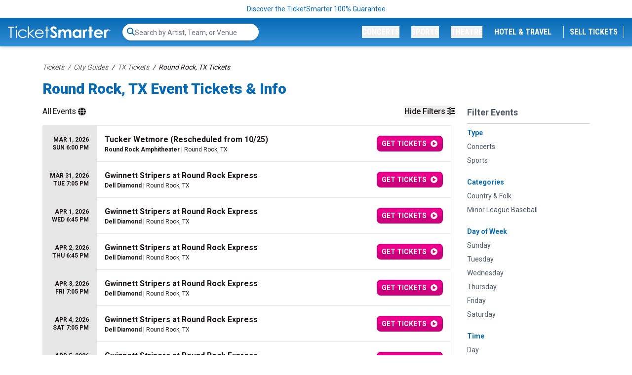

--- FILE ---
content_type: text/html; charset=UTF-8
request_url: https://www.ticketsmarter.com/cities/890571839/round-rock-tx-tickets
body_size: 24437
content:
<!DOCTYPE html>
<html lang="en">
<head>
    <script type="application/ld+json">[{"@context":"http:\/\/schema.org","@type":"Organization","url":"https:\/\/www.ticketsmarter.com","name":"ticketsmarter.com","contactPoint":[{"@type":"ContactPoint","telephone":"+18886715676","email":"postmaster@mg.ticketsmarter.com","contactType":"customer service","contactOption":"TollFree","areaServed":"US","availableLanguage":"English"}]},{"@context":"http:\/\/schema.org","@type":"WebSite","url":"https:\/\/www.ticketsmarter.com\/","potentialAction":{"@type":"SearchAction","target":"https:\/\/www.ticketsmarter.com\/search?query={search_term_string}","query-input":"required name=search_term_string"}},{"@context":"http:\/\/schema.org","@type":"MusicEvent","name":"Round Rock TX - Tucker Wetmore (Rescheduled from 10\/25)","location":{"@type":"EventVenue","name":"Round Rock Amphitheater","address":{"@type":"PostalAddress","addressLocality":"Round Rock","addressRegion":"TX","addressCountry":"US","streetAddress":"3701 North Interstate Highway 35","postalCode":"78665"},"geo":{"latitude":"30.55347300","longitude":"-97.68945370","@type":"GeoCoordinates"},"url":"https:\/\/www.ticketsmarter.com\/venues\/round-rock-amphitheater"},"startDate":"2026-03-01T18:00","endDate":"2026-03-01","url":"https:\/\/www.ticketsmarter.com\/e\/tucker-wetmore-rescheduled-from-10-25-tickets-round-rock-3-1-2026-round-rock-amphitheater\/2989148","offers":{"@type":"AggregateOffer","url":"https:\/\/www.ticketsmarter.com\/e\/tucker-wetmore-rescheduled-from-10-25-tickets-round-rock-3-1-2026-round-rock-amphitheater\/2989148","availability":"http:\/\/schema.org\/InStock","priceCurrency":"USD","validThrough":"2026-03-01","lowPrice":"38.70","highPrice":"134.24","price":"38.70","validFrom":"2026-01-01T00:20:03"},"eventAttendanceMode":"https:\/\/schema.org\/OfflineEventAttendanceMode","eventStatus":"https:\/\/schema.org\/EventScheduled","organizer":{"@type":"Organization","name":"Tucker Wetmore"},"image":["https:\/\/i.ticketsmarter.com\/069a3fb7-ab56-4374-a50f-6eb2919a578f\/performer\/Tucker-Wetmore-Concert-Tour-Tickets-TicketSmarter-H.jpg","https:\/\/i.ticketsmarter.com\/069a3fb7-ab56-4374-a50f-6eb2919a578f\/venue\/Round-Rock-Amphitheater-Tickets-TicketSmarter-H.jpg"],"performer":[{"@type":"MusicGroup","name":"Tucker Wetmore","url":"https:\/\/www.ticketsmarter.com\/p\/tucker-wetmore-tickets"}],"description":"Buy Tucker Wetmore (Rescheduled from 10\/25) tickets in Round Rock from TicketSmarter for the live event on Sun, Mar 1, 2026 6:00 pm. Tickets are 100% guaranteed."},{"@context":"http:\/\/schema.org","@type":"SportsEvent","name":"Round Rock TX - Gwinnett Stripers at Round Rock Express","location":{"@type":"EventVenue","name":"Dell Diamond","address":{"@type":"PostalAddress","addressLocality":"Round Rock","addressRegion":"TX","addressCountry":"US","streetAddress":"3400 East Palm Valley Blvd","postalCode":"78664"},"geo":{"latitude":"30.52744300","longitude":"-97.63094400","@type":"GeoCoordinates"},"url":"https:\/\/www.ticketsmarter.com\/venues\/dell-diamond"},"startDate":"2026-03-31T19:05","endDate":"2026-03-31","url":"https:\/\/www.ticketsmarter.com\/e\/gwinnett-stripers-at-round-rock-express-tickets-round-rock-3-31-2026-dell-diamond\/3256981","offers":{"@type":"AggregateOffer","url":"https:\/\/www.ticketsmarter.com\/e\/gwinnett-stripers-at-round-rock-express-tickets-round-rock-3-31-2026-dell-diamond\/3256981","availability":"http:\/\/schema.org\/InStock","priceCurrency":"USD","validThrough":"2026-03-31","lowPrice":"18.47","highPrice":"41.63","price":"18.47","validFrom":"2026-01-05T00:00:03"},"eventAttendanceMode":"https:\/\/schema.org\/OfflineEventAttendanceMode","eventStatus":"https:\/\/schema.org\/EventScheduled","organizer":{"@type":"Organization","name":"Round Rock Express"},"image":["https:\/\/i.ticketsmarter.com\/069a3fb7-ab56-4374-a50f-6eb2919a578f\/performer\/Round-Rock-Express-Tickets-TicketSmarter-H.jpg","https:\/\/i.ticketsmarter.com\/069a3fb7-ab56-4374-a50f-6eb2919a578f\/performer\/Gwinnett-Stripers-Tickets-TicketSmarter-H.jpg","https:\/\/i.ticketsmarter.com\/069a3fb7-ab56-4374-a50f-6eb2919a578f\/venue\/Dell-Diamond-Tickets-TicketSmarter-H.jpg"],"performer":{"@type":"SportsTeam","name":"Round Rock Express"},"homeTeam":{"@type":"SportsTeam","name":"Round Rock Express"},"awayTeam":{"@type":"SportsTeam","name":"Gwinnett Stripers"},"description":"Buy Gwinnett Stripers at Round Rock Express tickets in Round Rock from TicketSmarter for the live event on Tue, Mar 31, 2026 7:05 pm. Tickets are 100% guaranteed."},{"@context":"http:\/\/schema.org","@type":"SportsEvent","name":"Round Rock TX - Gwinnett Stripers at Round Rock Express","location":{"@type":"EventVenue","name":"Dell Diamond","address":{"@type":"PostalAddress","addressLocality":"Round Rock","addressRegion":"TX","addressCountry":"US","streetAddress":"3400 East Palm Valley Blvd","postalCode":"78664"},"geo":{"latitude":"30.52744300","longitude":"-97.63094400","@type":"GeoCoordinates"},"url":"https:\/\/www.ticketsmarter.com\/venues\/dell-diamond"},"startDate":"2026-04-01T18:45","endDate":"2026-04-01","url":"https:\/\/www.ticketsmarter.com\/e\/gwinnett-stripers-at-round-rock-express-tickets-round-rock-4-1-2026-dell-diamond\/3256982","offers":{"@type":"AggregateOffer","url":"https:\/\/www.ticketsmarter.com\/e\/gwinnett-stripers-at-round-rock-express-tickets-round-rock-4-1-2026-dell-diamond\/3256982","availability":"http:\/\/schema.org\/InStock","priceCurrency":"USD","validThrough":"2026-04-01","lowPrice":"13.30","highPrice":"45.98","price":"13.30","validFrom":"2026-01-05T00:02:03"},"eventAttendanceMode":"https:\/\/schema.org\/OfflineEventAttendanceMode","eventStatus":"https:\/\/schema.org\/EventScheduled","organizer":{"@type":"Organization","name":"Round Rock Express"},"image":["https:\/\/i.ticketsmarter.com\/069a3fb7-ab56-4374-a50f-6eb2919a578f\/performer\/Round-Rock-Express-Tickets-TicketSmarter-H.jpg","https:\/\/i.ticketsmarter.com\/069a3fb7-ab56-4374-a50f-6eb2919a578f\/performer\/Gwinnett-Stripers-Tickets-TicketSmarter-H.jpg","https:\/\/i.ticketsmarter.com\/069a3fb7-ab56-4374-a50f-6eb2919a578f\/venue\/Dell-Diamond-Tickets-TicketSmarter-H.jpg"],"performer":{"@type":"SportsTeam","name":"Round Rock Express"},"homeTeam":{"@type":"SportsTeam","name":"Round Rock Express"},"awayTeam":{"@type":"SportsTeam","name":"Gwinnett Stripers"},"description":"Buy Gwinnett Stripers at Round Rock Express tickets in Round Rock from TicketSmarter for the live event on Wed, Apr 1, 2026 6:45 pm. Tickets are 100% guaranteed."},{"@context":"http:\/\/schema.org","@type":"SportsEvent","name":"Round Rock TX - Gwinnett Stripers at Round Rock Express","location":{"@type":"EventVenue","name":"Dell Diamond","address":{"@type":"PostalAddress","addressLocality":"Round Rock","addressRegion":"TX","addressCountry":"US","streetAddress":"3400 East Palm Valley Blvd","postalCode":"78664"},"geo":{"latitude":"30.52744300","longitude":"-97.63094400","@type":"GeoCoordinates"},"url":"https:\/\/www.ticketsmarter.com\/venues\/dell-diamond"},"startDate":"2026-04-02T18:45","endDate":"2026-04-02","url":"https:\/\/www.ticketsmarter.com\/e\/gwinnett-stripers-at-round-rock-express-tickets-round-rock-4-2-2026-dell-diamond\/3256987","offers":{"@type":"AggregateOffer","url":"https:\/\/www.ticketsmarter.com\/e\/gwinnett-stripers-at-round-rock-express-tickets-round-rock-4-2-2026-dell-diamond\/3256987","availability":"http:\/\/schema.org\/InStock","priceCurrency":"USD","validThrough":"2026-04-02","lowPrice":"13.30","highPrice":"27.28","price":"13.30","validFrom":"2026-01-05T00:04:03"},"eventAttendanceMode":"https:\/\/schema.org\/OfflineEventAttendanceMode","eventStatus":"https:\/\/schema.org\/EventScheduled","organizer":{"@type":"Organization","name":"Round Rock Express"},"image":["https:\/\/i.ticketsmarter.com\/069a3fb7-ab56-4374-a50f-6eb2919a578f\/performer\/Round-Rock-Express-Tickets-TicketSmarter-H.jpg","https:\/\/i.ticketsmarter.com\/069a3fb7-ab56-4374-a50f-6eb2919a578f\/performer\/Gwinnett-Stripers-Tickets-TicketSmarter-H.jpg","https:\/\/i.ticketsmarter.com\/069a3fb7-ab56-4374-a50f-6eb2919a578f\/venue\/Dell-Diamond-Tickets-TicketSmarter-H.jpg"],"performer":{"@type":"SportsTeam","name":"Round Rock Express"},"homeTeam":{"@type":"SportsTeam","name":"Round Rock Express"},"awayTeam":{"@type":"SportsTeam","name":"Gwinnett Stripers"},"description":"Buy Gwinnett Stripers at Round Rock Express tickets in Round Rock from TicketSmarter for the live event on Thu, Apr 2, 2026 6:45 pm. Tickets are 100% guaranteed."},{"@context":"http:\/\/schema.org","@type":"SportsEvent","name":"Round Rock TX - Gwinnett Stripers at Round Rock Express","location":{"@type":"EventVenue","name":"Dell Diamond","address":{"@type":"PostalAddress","addressLocality":"Round Rock","addressRegion":"TX","addressCountry":"US","streetAddress":"3400 East Palm Valley Blvd","postalCode":"78664"},"geo":{"latitude":"30.52744300","longitude":"-97.63094400","@type":"GeoCoordinates"},"url":"https:\/\/www.ticketsmarter.com\/venues\/dell-diamond"},"startDate":"2026-04-03T19:05","endDate":"2026-04-03","url":"https:\/\/www.ticketsmarter.com\/e\/gwinnett-stripers-at-round-rock-express-tickets-round-rock-4-3-2026-dell-diamond\/3256988","offers":{"@type":"AggregateOffer","url":"https:\/\/www.ticketsmarter.com\/e\/gwinnett-stripers-at-round-rock-express-tickets-round-rock-4-3-2026-dell-diamond\/3256988","availability":"http:\/\/schema.org\/InStock","priceCurrency":"USD","validThrough":"2026-04-03","lowPrice":"20.41","highPrice":"29.16","price":"20.41","validFrom":"2026-01-05T00:04:03"},"eventAttendanceMode":"https:\/\/schema.org\/OfflineEventAttendanceMode","eventStatus":"https:\/\/schema.org\/EventScheduled","organizer":{"@type":"Organization","name":"Round Rock Express"},"image":["https:\/\/i.ticketsmarter.com\/069a3fb7-ab56-4374-a50f-6eb2919a578f\/performer\/Round-Rock-Express-Tickets-TicketSmarter-H.jpg","https:\/\/i.ticketsmarter.com\/069a3fb7-ab56-4374-a50f-6eb2919a578f\/performer\/Gwinnett-Stripers-Tickets-TicketSmarter-H.jpg","https:\/\/i.ticketsmarter.com\/069a3fb7-ab56-4374-a50f-6eb2919a578f\/venue\/Dell-Diamond-Tickets-TicketSmarter-H.jpg"],"performer":{"@type":"SportsTeam","name":"Round Rock Express"},"homeTeam":{"@type":"SportsTeam","name":"Round Rock Express"},"awayTeam":{"@type":"SportsTeam","name":"Gwinnett Stripers"},"description":"Buy Gwinnett Stripers at Round Rock Express tickets in Round Rock from TicketSmarter for the live event on Fri, Apr 3, 2026 7:05 pm. Tickets are 100% guaranteed."},{"@context":"http:\/\/schema.org","@type":"SportsEvent","name":"Round Rock TX - Gwinnett Stripers at Round Rock Express","location":{"@type":"EventVenue","name":"Dell Diamond","address":{"@type":"PostalAddress","addressLocality":"Round Rock","addressRegion":"TX","addressCountry":"US","streetAddress":"3400 East Palm Valley Blvd","postalCode":"78664"},"geo":{"latitude":"30.52744300","longitude":"-97.63094400","@type":"GeoCoordinates"},"url":"https:\/\/www.ticketsmarter.com\/venues\/dell-diamond"},"startDate":"2026-04-04T19:05","endDate":"2026-04-04","url":"https:\/\/www.ticketsmarter.com\/e\/gwinnett-stripers-at-round-rock-express-tickets-round-rock-4-4-2026-dell-diamond\/3256990","offers":{"@type":"AggregateOffer","url":"https:\/\/www.ticketsmarter.com\/e\/gwinnett-stripers-at-round-rock-express-tickets-round-rock-4-4-2026-dell-diamond\/3256990","availability":"http:\/\/schema.org\/InStock","priceCurrency":"USD","validThrough":"2026-04-04","lowPrice":"21.38","highPrice":"30.13","price":"21.38","validFrom":"2026-01-05T00:06:03"},"eventAttendanceMode":"https:\/\/schema.org\/OfflineEventAttendanceMode","eventStatus":"https:\/\/schema.org\/EventScheduled","organizer":{"@type":"Organization","name":"Round Rock Express"},"image":["https:\/\/i.ticketsmarter.com\/069a3fb7-ab56-4374-a50f-6eb2919a578f\/performer\/Round-Rock-Express-Tickets-TicketSmarter-H.jpg","https:\/\/i.ticketsmarter.com\/069a3fb7-ab56-4374-a50f-6eb2919a578f\/performer\/Gwinnett-Stripers-Tickets-TicketSmarter-H.jpg","https:\/\/i.ticketsmarter.com\/069a3fb7-ab56-4374-a50f-6eb2919a578f\/venue\/Dell-Diamond-Tickets-TicketSmarter-H.jpg"],"performer":{"@type":"SportsTeam","name":"Round Rock Express"},"homeTeam":{"@type":"SportsTeam","name":"Round Rock Express"},"awayTeam":{"@type":"SportsTeam","name":"Gwinnett Stripers"},"description":"Buy Gwinnett Stripers at Round Rock Express tickets in Round Rock from TicketSmarter for the live event on Sat, Apr 4, 2026 7:05 pm. Tickets are 100% guaranteed."},{"@context":"http:\/\/schema.org","@type":"SportsEvent","name":"Round Rock TX - Gwinnett Stripers at Round Rock Express","location":{"@type":"EventVenue","name":"Dell Diamond","address":{"@type":"PostalAddress","addressLocality":"Round Rock","addressRegion":"TX","addressCountry":"US","streetAddress":"3400 East Palm Valley Blvd","postalCode":"78664"},"geo":{"latitude":"30.52744300","longitude":"-97.63094400","@type":"GeoCoordinates"},"url":"https:\/\/www.ticketsmarter.com\/venues\/dell-diamond"},"startDate":"2026-04-05T13:05","endDate":"2026-04-05","url":"https:\/\/www.ticketsmarter.com\/e\/gwinnett-stripers-at-round-rock-express-tickets-round-rock-4-5-2026-dell-diamond\/3256991","offers":{"@type":"AggregateOffer","url":"https:\/\/www.ticketsmarter.com\/e\/gwinnett-stripers-at-round-rock-express-tickets-round-rock-4-5-2026-dell-diamond\/3256991","availability":"http:\/\/schema.org\/InStock","priceCurrency":"USD","validThrough":"2026-04-05","lowPrice":"14.58","highPrice":"23.54","price":"14.58","validFrom":"2026-01-05T00:06:03"},"eventAttendanceMode":"https:\/\/schema.org\/OfflineEventAttendanceMode","eventStatus":"https:\/\/schema.org\/EventScheduled","organizer":{"@type":"Organization","name":"Round Rock Express"},"image":["https:\/\/i.ticketsmarter.com\/069a3fb7-ab56-4374-a50f-6eb2919a578f\/performer\/Round-Rock-Express-Tickets-TicketSmarter-H.jpg","https:\/\/i.ticketsmarter.com\/069a3fb7-ab56-4374-a50f-6eb2919a578f\/performer\/Gwinnett-Stripers-Tickets-TicketSmarter-H.jpg","https:\/\/i.ticketsmarter.com\/069a3fb7-ab56-4374-a50f-6eb2919a578f\/venue\/Dell-Diamond-Tickets-TicketSmarter-H.jpg"],"performer":{"@type":"SportsTeam","name":"Round Rock Express"},"homeTeam":{"@type":"SportsTeam","name":"Round Rock Express"},"awayTeam":{"@type":"SportsTeam","name":"Gwinnett Stripers"},"description":"Buy Gwinnett Stripers at Round Rock Express tickets in Round Rock from TicketSmarter for the live event on Sun, Apr 5, 2026 1:05 pm. Tickets are 100% guaranteed."},{"@context":"http:\/\/schema.org","@type":"SportsEvent","name":"Round Rock TX - El Paso Chihuahuas at Round Rock Express","location":{"@type":"EventVenue","name":"Dell Diamond","address":{"@type":"PostalAddress","addressLocality":"Round Rock","addressRegion":"TX","addressCountry":"US","streetAddress":"3400 East Palm Valley Blvd","postalCode":"78664"},"geo":{"latitude":"30.52744300","longitude":"-97.63094400","@type":"GeoCoordinates"},"url":"https:\/\/www.ticketsmarter.com\/venues\/dell-diamond"},"startDate":"2026-04-14T12:05","endDate":"2026-04-14","url":"https:\/\/www.ticketsmarter.com\/e\/el-paso-chihuahuas-at-round-rock-express-tickets-round-rock-4-14-2026-dell-diamond\/3256992","offers":{"@type":"AggregateOffer","url":"https:\/\/www.ticketsmarter.com\/e\/el-paso-chihuahuas-at-round-rock-express-tickets-round-rock-4-14-2026-dell-diamond\/3256992","availability":"http:\/\/schema.org\/InStock","priceCurrency":"USD","validThrough":"2026-04-14","lowPrice":"13.61","highPrice":"35.64","price":"13.61","validFrom":"2026-01-05T00:06:03"},"eventAttendanceMode":"https:\/\/schema.org\/OfflineEventAttendanceMode","eventStatus":"https:\/\/schema.org\/EventScheduled","organizer":{"@type":"Organization","name":"Round Rock Express"},"image":["https:\/\/i.ticketsmarter.com\/069a3fb7-ab56-4374-a50f-6eb2919a578f\/performer\/Round-Rock-Express-Tickets-TicketSmarter-H.jpg","https:\/\/i.ticketsmarter.com\/069a3fb7-ab56-4374-a50f-6eb2919a578f\/performer\/El-Paso-Chihuahuasr-Tickets-TicketSmarter-H.jpg","https:\/\/i.ticketsmarter.com\/069a3fb7-ab56-4374-a50f-6eb2919a578f\/venue\/Dell-Diamond-Tickets-TicketSmarter-H.jpg"],"performer":{"@type":"SportsTeam","name":"Round Rock Express"},"homeTeam":{"@type":"SportsTeam","name":"Round Rock Express"},"awayTeam":{"@type":"SportsTeam","name":"El Paso Chihuahuas"},"description":"Buy El Paso Chihuahuas at Round Rock Express tickets in Round Rock from TicketSmarter for the live event on Tue, Apr 14, 2026 12:05 pm. Tickets are 100% guaranteed."},{"@context":"http:\/\/schema.org","@type":"SportsEvent","name":"Round Rock TX - El Paso Chihuahuas at Round Rock Express","location":{"@type":"EventVenue","name":"Dell Diamond","address":{"@type":"PostalAddress","addressLocality":"Round Rock","addressRegion":"TX","addressCountry":"US","streetAddress":"3400 East Palm Valley Blvd","postalCode":"78664"},"geo":{"latitude":"30.52744300","longitude":"-97.63094400","@type":"GeoCoordinates"},"url":"https:\/\/www.ticketsmarter.com\/venues\/dell-diamond"},"startDate":"2026-04-15T18:45","endDate":"2026-04-15","url":"https:\/\/www.ticketsmarter.com\/e\/el-paso-chihuahuas-at-round-rock-express-tickets-round-rock-4-15-2026-dell-diamond\/3256993","offers":{"@type":"AggregateOffer","url":"https:\/\/www.ticketsmarter.com\/e\/el-paso-chihuahuas-at-round-rock-express-tickets-round-rock-4-15-2026-dell-diamond\/3256993","availability":"http:\/\/schema.org\/InStock","priceCurrency":"USD","validThrough":"2026-04-15","lowPrice":"14.58","highPrice":"27.72","price":"14.58","validFrom":"2026-01-05T00:06:03"},"eventAttendanceMode":"https:\/\/schema.org\/OfflineEventAttendanceMode","eventStatus":"https:\/\/schema.org\/EventScheduled","organizer":{"@type":"Organization","name":"Round Rock Express"},"image":["https:\/\/i.ticketsmarter.com\/069a3fb7-ab56-4374-a50f-6eb2919a578f\/performer\/Round-Rock-Express-Tickets-TicketSmarter-H.jpg","https:\/\/i.ticketsmarter.com\/069a3fb7-ab56-4374-a50f-6eb2919a578f\/performer\/El-Paso-Chihuahuasr-Tickets-TicketSmarter-H.jpg","https:\/\/i.ticketsmarter.com\/069a3fb7-ab56-4374-a50f-6eb2919a578f\/venue\/Dell-Diamond-Tickets-TicketSmarter-H.jpg"],"performer":{"@type":"SportsTeam","name":"Round Rock Express"},"homeTeam":{"@type":"SportsTeam","name":"Round Rock Express"},"awayTeam":{"@type":"SportsTeam","name":"El Paso Chihuahuas"},"description":"Buy El Paso Chihuahuas at Round Rock Express tickets in Round Rock from TicketSmarter for the live event on Wed, Apr 15, 2026 6:45 pm. Tickets are 100% guaranteed."},{"@context":"http:\/\/schema.org","@type":"SportsEvent","name":"Round Rock TX - El Paso Chihuahuas at Round Rock Express","location":{"@type":"EventVenue","name":"Dell Diamond","address":{"@type":"PostalAddress","addressLocality":"Round Rock","addressRegion":"TX","addressCountry":"US","streetAddress":"3400 East Palm Valley Blvd","postalCode":"78664"},"geo":{"latitude":"30.52744300","longitude":"-97.63094400","@type":"GeoCoordinates"},"url":"https:\/\/www.ticketsmarter.com\/venues\/dell-diamond"},"startDate":"2026-04-16T18:45","endDate":"2026-04-16","url":"https:\/\/www.ticketsmarter.com\/e\/el-paso-chihuahuas-at-round-rock-express-tickets-round-rock-4-16-2026-dell-diamond\/3256994","offers":{"@type":"AggregateOffer","url":"https:\/\/www.ticketsmarter.com\/e\/el-paso-chihuahuas-at-round-rock-express-tickets-round-rock-4-16-2026-dell-diamond\/3256994","availability":"http:\/\/schema.org\/InStock","priceCurrency":"USD","validThrough":"2026-04-16","lowPrice":"13.30","highPrice":"26.88","price":"13.30","validFrom":"2026-01-05T00:08:03"},"eventAttendanceMode":"https:\/\/schema.org\/OfflineEventAttendanceMode","eventStatus":"https:\/\/schema.org\/EventScheduled","organizer":{"@type":"Organization","name":"Round Rock Express"},"image":["https:\/\/i.ticketsmarter.com\/069a3fb7-ab56-4374-a50f-6eb2919a578f\/performer\/Round-Rock-Express-Tickets-TicketSmarter-H.jpg","https:\/\/i.ticketsmarter.com\/069a3fb7-ab56-4374-a50f-6eb2919a578f\/performer\/El-Paso-Chihuahuasr-Tickets-TicketSmarter-H.jpg","https:\/\/i.ticketsmarter.com\/069a3fb7-ab56-4374-a50f-6eb2919a578f\/venue\/Dell-Diamond-Tickets-TicketSmarter-H.jpg"],"performer":{"@type":"SportsTeam","name":"Round Rock Express"},"homeTeam":{"@type":"SportsTeam","name":"Round Rock Express"},"awayTeam":{"@type":"SportsTeam","name":"El Paso Chihuahuas"},"description":"Buy El Paso Chihuahuas at Round Rock Express tickets in Round Rock from TicketSmarter for the live event on Thu, Apr 16, 2026 6:45 pm. Tickets are 100% guaranteed."},{"@context":"http:\/\/schema.org","@type":"SportsEvent","name":"Round Rock TX - El Paso Chihuahuas at Round Rock Express","location":{"@type":"EventVenue","name":"Dell Diamond","address":{"@type":"PostalAddress","addressLocality":"Round Rock","addressRegion":"TX","addressCountry":"US","streetAddress":"3400 East Palm Valley Blvd","postalCode":"78664"},"geo":{"latitude":"30.52744300","longitude":"-97.63094400","@type":"GeoCoordinates"},"url":"https:\/\/www.ticketsmarter.com\/venues\/dell-diamond"},"startDate":"2026-04-17T19:05","endDate":"2026-04-17","url":"https:\/\/www.ticketsmarter.com\/e\/el-paso-chihuahuas-at-round-rock-express-tickets-round-rock-4-17-2026-dell-diamond\/3256995","offers":{"@type":"AggregateOffer","url":"https:\/\/www.ticketsmarter.com\/e\/el-paso-chihuahuas-at-round-rock-express-tickets-round-rock-4-17-2026-dell-diamond\/3256995","availability":"http:\/\/schema.org\/InStock","priceCurrency":"USD","validThrough":"2026-04-17","lowPrice":"16.52","highPrice":"27.72","price":"16.52","validFrom":"2026-01-05T00:08:03"},"eventAttendanceMode":"https:\/\/schema.org\/OfflineEventAttendanceMode","eventStatus":"https:\/\/schema.org\/EventScheduled","organizer":{"@type":"Organization","name":"Round Rock Express"},"image":["https:\/\/i.ticketsmarter.com\/069a3fb7-ab56-4374-a50f-6eb2919a578f\/performer\/Round-Rock-Express-Tickets-TicketSmarter-H.jpg","https:\/\/i.ticketsmarter.com\/069a3fb7-ab56-4374-a50f-6eb2919a578f\/performer\/El-Paso-Chihuahuasr-Tickets-TicketSmarter-H.jpg","https:\/\/i.ticketsmarter.com\/069a3fb7-ab56-4374-a50f-6eb2919a578f\/venue\/Dell-Diamond-Tickets-TicketSmarter-H.jpg"],"performer":{"@type":"SportsTeam","name":"Round Rock Express"},"homeTeam":{"@type":"SportsTeam","name":"Round Rock Express"},"awayTeam":{"@type":"SportsTeam","name":"El Paso Chihuahuas"},"description":"Buy El Paso Chihuahuas at Round Rock Express tickets in Round Rock from TicketSmarter for the live event on Fri, Apr 17, 2026 7:05 pm. Tickets are 100% guaranteed."},{"@context":"http:\/\/schema.org","@type":"SportsEvent","name":"Round Rock TX - El Paso Chihuahuas at Round Rock Express","location":{"@type":"EventVenue","name":"Dell Diamond","address":{"@type":"PostalAddress","addressLocality":"Round Rock","addressRegion":"TX","addressCountry":"US","streetAddress":"3400 East Palm Valley Blvd","postalCode":"78664"},"geo":{"latitude":"30.52744300","longitude":"-97.63094400","@type":"GeoCoordinates"},"url":"https:\/\/www.ticketsmarter.com\/venues\/dell-diamond"},"startDate":"2026-04-18T19:05","endDate":"2026-04-18","url":"https:\/\/www.ticketsmarter.com\/e\/el-paso-chihuahuas-at-round-rock-express-tickets-round-rock-4-18-2026-dell-diamond\/3256996","offers":{"@type":"AggregateOffer","url":"https:\/\/www.ticketsmarter.com\/e\/el-paso-chihuahuas-at-round-rock-express-tickets-round-rock-4-18-2026-dell-diamond\/3256996","availability":"http:\/\/schema.org\/InStock","priceCurrency":"USD","validThrough":"2026-04-18","lowPrice":"17.50","highPrice":"28.65","price":"17.50","validFrom":"2026-01-05T00:08:03"},"eventAttendanceMode":"https:\/\/schema.org\/OfflineEventAttendanceMode","eventStatus":"https:\/\/schema.org\/EventScheduled","organizer":{"@type":"Organization","name":"Round Rock Express"},"image":["https:\/\/i.ticketsmarter.com\/069a3fb7-ab56-4374-a50f-6eb2919a578f\/performer\/Round-Rock-Express-Tickets-TicketSmarter-H.jpg","https:\/\/i.ticketsmarter.com\/069a3fb7-ab56-4374-a50f-6eb2919a578f\/performer\/El-Paso-Chihuahuasr-Tickets-TicketSmarter-H.jpg","https:\/\/i.ticketsmarter.com\/069a3fb7-ab56-4374-a50f-6eb2919a578f\/venue\/Dell-Diamond-Tickets-TicketSmarter-H.jpg"],"performer":{"@type":"SportsTeam","name":"Round Rock Express"},"homeTeam":{"@type":"SportsTeam","name":"Round Rock Express"},"awayTeam":{"@type":"SportsTeam","name":"El Paso Chihuahuas"},"description":"Buy El Paso Chihuahuas at Round Rock Express tickets in Round Rock from TicketSmarter for the live event on Sat, Apr 18, 2026 7:05 pm. Tickets are 100% guaranteed."},{"@context":"http:\/\/schema.org","@type":"SportsEvent","name":"Round Rock TX - El Paso Chihuahuas at Round Rock Express","location":{"@type":"EventVenue","name":"Dell Diamond","address":{"@type":"PostalAddress","addressLocality":"Round Rock","addressRegion":"TX","addressCountry":"US","streetAddress":"3400 East Palm Valley Blvd","postalCode":"78664"},"geo":{"latitude":"30.52744300","longitude":"-97.63094400","@type":"GeoCoordinates"},"url":"https:\/\/www.ticketsmarter.com\/venues\/dell-diamond"},"startDate":"2026-04-19T13:05","endDate":"2026-04-19","url":"https:\/\/www.ticketsmarter.com\/e\/el-paso-chihuahuas-at-round-rock-express-tickets-round-rock-4-19-2026-dell-diamond\/3256997","offers":{"@type":"AggregateOffer","url":"https:\/\/www.ticketsmarter.com\/e\/el-paso-chihuahuas-at-round-rock-express-tickets-round-rock-4-19-2026-dell-diamond\/3256997","availability":"http:\/\/schema.org\/InStock","priceCurrency":"USD","validThrough":"2026-04-19","lowPrice":"14.58","highPrice":"27.72","price":"14.58","validFrom":"2026-01-05T00:08:03"},"eventAttendanceMode":"https:\/\/schema.org\/OfflineEventAttendanceMode","eventStatus":"https:\/\/schema.org\/EventScheduled","organizer":{"@type":"Organization","name":"Round Rock Express"},"image":["https:\/\/i.ticketsmarter.com\/069a3fb7-ab56-4374-a50f-6eb2919a578f\/performer\/Round-Rock-Express-Tickets-TicketSmarter-H.jpg","https:\/\/i.ticketsmarter.com\/069a3fb7-ab56-4374-a50f-6eb2919a578f\/performer\/El-Paso-Chihuahuasr-Tickets-TicketSmarter-H.jpg","https:\/\/i.ticketsmarter.com\/069a3fb7-ab56-4374-a50f-6eb2919a578f\/venue\/Dell-Diamond-Tickets-TicketSmarter-H.jpg"],"performer":{"@type":"SportsTeam","name":"Round Rock Express"},"homeTeam":{"@type":"SportsTeam","name":"Round Rock Express"},"awayTeam":{"@type":"SportsTeam","name":"El Paso Chihuahuas"},"description":"Buy El Paso Chihuahuas at Round Rock Express tickets in Round Rock from TicketSmarter for the live event on Sun, Apr 19, 2026 1:05 pm. Tickets are 100% guaranteed."},{"@context":"http:\/\/schema.org","@type":"SportsEvent","name":"Round Rock TX - Oklahoma City Comets at Round Rock Express","location":{"@type":"EventVenue","name":"Dell Diamond","address":{"@type":"PostalAddress","addressLocality":"Round Rock","addressRegion":"TX","addressCountry":"US","streetAddress":"3400 East Palm Valley Blvd","postalCode":"78664"},"geo":{"latitude":"30.52744300","longitude":"-97.63094400","@type":"GeoCoordinates"},"url":"https:\/\/www.ticketsmarter.com\/venues\/dell-diamond"},"startDate":"2026-04-28T18:45","endDate":"2026-04-28","url":"https:\/\/www.ticketsmarter.com\/e\/oklahoma-city-comets-at-round-rock-express-tickets-round-rock-4-28-2026-dell-diamond\/3256998","offers":{"@type":"AggregateOffer","url":"https:\/\/www.ticketsmarter.com\/e\/oklahoma-city-comets-at-round-rock-express-tickets-round-rock-4-28-2026-dell-diamond\/3256998","availability":"http:\/\/schema.org\/InStock","priceCurrency":"USD","validThrough":"2026-04-28","lowPrice":"14.58","highPrice":"48.55","price":"14.58","validFrom":"2026-01-05T00:10:03"},"eventAttendanceMode":"https:\/\/schema.org\/OfflineEventAttendanceMode","eventStatus":"https:\/\/schema.org\/EventScheduled","organizer":{"@type":"Organization","name":"Round Rock Express"},"image":["https:\/\/i.ticketsmarter.com\/069a3fb7-ab56-4374-a50f-6eb2919a578f\/performer\/Round-Rock-Express-Tickets-TicketSmarter-H.jpg","https:\/\/i.ticketsmarter.com\/069a3fb7-ab56-4374-a50f-6eb2919a578f\/performer\/Oklahoma-City-Comets-Tickets-TicketSmarter-H.jpg","https:\/\/i.ticketsmarter.com\/069a3fb7-ab56-4374-a50f-6eb2919a578f\/venue\/Dell-Diamond-Tickets-TicketSmarter-H.jpg"],"performer":{"@type":"SportsTeam","name":"Round Rock Express"},"homeTeam":{"@type":"SportsTeam","name":"Round Rock Express"},"awayTeam":{"@type":"SportsTeam","name":"Oklahoma City Comets"},"description":"Buy Oklahoma City Comets at Round Rock Express tickets in Round Rock from TicketSmarter for the live event on Tue, Apr 28, 2026 6:45 pm. Tickets are 100% guaranteed."},{"@context":"http:\/\/schema.org","@type":"SportsEvent","name":"Round Rock TX - Oklahoma City Comets at Round Rock Express","location":{"@type":"EventVenue","name":"Dell Diamond","address":{"@type":"PostalAddress","addressLocality":"Round Rock","addressRegion":"TX","addressCountry":"US","streetAddress":"3400 East Palm Valley Blvd","postalCode":"78664"},"geo":{"latitude":"30.52744300","longitude":"-97.63094400","@type":"GeoCoordinates"},"url":"https:\/\/www.ticketsmarter.com\/venues\/dell-diamond"},"startDate":"2026-04-29T18:45","endDate":"2026-04-29","url":"https:\/\/www.ticketsmarter.com\/e\/oklahoma-city-comets-at-round-rock-express-tickets-round-rock-4-29-2026-dell-diamond\/3256999","offers":{"@type":"AggregateOffer","url":"https:\/\/www.ticketsmarter.com\/e\/oklahoma-city-comets-at-round-rock-express-tickets-round-rock-4-29-2026-dell-diamond\/3256999","availability":"http:\/\/schema.org\/InStock","priceCurrency":"USD","validThrough":"2026-04-29","lowPrice":"13.03","highPrice":"48.55","price":"13.03","validFrom":"2026-01-05T00:10:03"},"eventAttendanceMode":"https:\/\/schema.org\/OfflineEventAttendanceMode","eventStatus":"https:\/\/schema.org\/EventScheduled","organizer":{"@type":"Organization","name":"Round Rock Express"},"image":["https:\/\/i.ticketsmarter.com\/069a3fb7-ab56-4374-a50f-6eb2919a578f\/performer\/Round-Rock-Express-Tickets-TicketSmarter-H.jpg","https:\/\/i.ticketsmarter.com\/069a3fb7-ab56-4374-a50f-6eb2919a578f\/performer\/Oklahoma-City-Comets-Tickets-TicketSmarter-H.jpg","https:\/\/i.ticketsmarter.com\/069a3fb7-ab56-4374-a50f-6eb2919a578f\/venue\/Dell-Diamond-Tickets-TicketSmarter-H.jpg"],"performer":{"@type":"SportsTeam","name":"Round Rock Express"},"homeTeam":{"@type":"SportsTeam","name":"Round Rock Express"},"awayTeam":{"@type":"SportsTeam","name":"Oklahoma City Comets"},"description":"Buy Oklahoma City Comets at Round Rock Express tickets in Round Rock from TicketSmarter for the live event on Wed, Apr 29, 2026 6:45 pm. Tickets are 100% guaranteed."},{"@context":"http:\/\/schema.org","@type":"SportsEvent","name":"Round Rock TX - Oklahoma City Comets at Round Rock Express","location":{"@type":"EventVenue","name":"Dell Diamond","address":{"@type":"PostalAddress","addressLocality":"Round Rock","addressRegion":"TX","addressCountry":"US","streetAddress":"3400 East Palm Valley Blvd","postalCode":"78664"},"geo":{"latitude":"30.52744300","longitude":"-97.63094400","@type":"GeoCoordinates"},"url":"https:\/\/www.ticketsmarter.com\/venues\/dell-diamond"},"startDate":"2026-04-30T18:45","endDate":"2026-04-30","url":"https:\/\/www.ticketsmarter.com\/e\/oklahoma-city-comets-at-round-rock-express-tickets-round-rock-4-30-2026-dell-diamond\/3257000","offers":{"@type":"AggregateOffer","url":"https:\/\/www.ticketsmarter.com\/e\/oklahoma-city-comets-at-round-rock-express-tickets-round-rock-4-30-2026-dell-diamond\/3257000","availability":"http:\/\/schema.org\/InStock","priceCurrency":"USD","validThrough":"2026-04-30","lowPrice":"13.03","highPrice":"48.55","price":"13.03","validFrom":"2026-01-05T00:12:03"},"eventAttendanceMode":"https:\/\/schema.org\/OfflineEventAttendanceMode","eventStatus":"https:\/\/schema.org\/EventScheduled","organizer":{"@type":"Organization","name":"Round Rock Express"},"image":["https:\/\/i.ticketsmarter.com\/069a3fb7-ab56-4374-a50f-6eb2919a578f\/performer\/Round-Rock-Express-Tickets-TicketSmarter-H.jpg","https:\/\/i.ticketsmarter.com\/069a3fb7-ab56-4374-a50f-6eb2919a578f\/performer\/Oklahoma-City-Comets-Tickets-TicketSmarter-H.jpg","https:\/\/i.ticketsmarter.com\/069a3fb7-ab56-4374-a50f-6eb2919a578f\/venue\/Dell-Diamond-Tickets-TicketSmarter-H.jpg"],"performer":{"@type":"SportsTeam","name":"Round Rock Express"},"homeTeam":{"@type":"SportsTeam","name":"Round Rock Express"},"awayTeam":{"@type":"SportsTeam","name":"Oklahoma City Comets"},"description":"Buy Oklahoma City Comets at Round Rock Express tickets in Round Rock from TicketSmarter for the live event on Thu, Apr 30, 2026 6:45 pm. Tickets are 100% guaranteed."},{"@context":"http:\/\/schema.org","@type":"SportsEvent","name":"Round Rock TX - Oklahoma City Comets at Round Rock Express","location":{"@type":"EventVenue","name":"Dell Diamond","address":{"@type":"PostalAddress","addressLocality":"Round Rock","addressRegion":"TX","addressCountry":"US","streetAddress":"3400 East Palm Valley Blvd","postalCode":"78664"},"geo":{"latitude":"30.52744300","longitude":"-97.63094400","@type":"GeoCoordinates"},"url":"https:\/\/www.ticketsmarter.com\/venues\/dell-diamond"},"startDate":"2026-05-01T19:05","endDate":"2026-05-01","url":"https:\/\/www.ticketsmarter.com\/e\/oklahoma-city-comets-at-round-rock-express-tickets-round-rock-5-1-2026-dell-diamond\/3263645","offers":{"@type":"AggregateOffer","url":"https:\/\/www.ticketsmarter.com\/e\/oklahoma-city-comets-at-round-rock-express-tickets-round-rock-5-1-2026-dell-diamond\/3263645","availability":"http:\/\/schema.org\/InStock","priceCurrency":"USD","validThrough":"2026-05-01","lowPrice":"16.52","highPrice":"48.55","price":"16.52","validFrom":"2026-01-08T17:20:03"},"eventAttendanceMode":"https:\/\/schema.org\/OfflineEventAttendanceMode","eventStatus":"https:\/\/schema.org\/EventScheduled","organizer":{"@type":"Organization","name":"Round Rock Express"},"image":["https:\/\/i.ticketsmarter.com\/069a3fb7-ab56-4374-a50f-6eb2919a578f\/performer\/Round-Rock-Express-Tickets-TicketSmarter-H.jpg","https:\/\/i.ticketsmarter.com\/069a3fb7-ab56-4374-a50f-6eb2919a578f\/performer\/Oklahoma-City-Comets-Tickets-TicketSmarter-H.jpg","https:\/\/i.ticketsmarter.com\/069a3fb7-ab56-4374-a50f-6eb2919a578f\/venue\/Dell-Diamond-Tickets-TicketSmarter-H.jpg"],"performer":{"@type":"SportsTeam","name":"Round Rock Express"},"homeTeam":{"@type":"SportsTeam","name":"Round Rock Express"},"awayTeam":{"@type":"SportsTeam","name":"Oklahoma City Comets"},"description":"Buy Oklahoma City Comets at Round Rock Express tickets in Round Rock from TicketSmarter for the live event on Fri, May 1, 2026 7:05 pm. Tickets are 100% guaranteed."},{"@context":"http:\/\/schema.org","@type":"SportsEvent","name":"Round Rock TX - Oklahoma City Comets at Round Rock Express","location":{"@type":"EventVenue","name":"Dell Diamond","address":{"@type":"PostalAddress","addressLocality":"Round Rock","addressRegion":"TX","addressCountry":"US","streetAddress":"3400 East Palm Valley Blvd","postalCode":"78664"},"geo":{"latitude":"30.52744300","longitude":"-97.63094400","@type":"GeoCoordinates"},"url":"https:\/\/www.ticketsmarter.com\/venues\/dell-diamond"},"startDate":"2026-05-02T19:05","endDate":"2026-05-02","url":"https:\/\/www.ticketsmarter.com\/e\/oklahoma-city-comets-at-round-rock-express-tickets-round-rock-5-2-2026-dell-diamond\/3263646","offers":{"@type":"AggregateOffer","url":"https:\/\/www.ticketsmarter.com\/e\/oklahoma-city-comets-at-round-rock-express-tickets-round-rock-5-2-2026-dell-diamond\/3263646","availability":"http:\/\/schema.org\/InStock","priceCurrency":"USD","validThrough":"2026-05-02","lowPrice":"17.50","highPrice":"48.55","price":"17.50","validFrom":"2026-01-08T17:22:03"},"eventAttendanceMode":"https:\/\/schema.org\/OfflineEventAttendanceMode","eventStatus":"https:\/\/schema.org\/EventScheduled","organizer":{"@type":"Organization","name":"Round Rock Express"},"image":["https:\/\/i.ticketsmarter.com\/069a3fb7-ab56-4374-a50f-6eb2919a578f\/performer\/Round-Rock-Express-Tickets-TicketSmarter-H.jpg","https:\/\/i.ticketsmarter.com\/069a3fb7-ab56-4374-a50f-6eb2919a578f\/performer\/Oklahoma-City-Comets-Tickets-TicketSmarter-H.jpg","https:\/\/i.ticketsmarter.com\/069a3fb7-ab56-4374-a50f-6eb2919a578f\/venue\/Dell-Diamond-Tickets-TicketSmarter-H.jpg"],"performer":{"@type":"SportsTeam","name":"Round Rock Express"},"homeTeam":{"@type":"SportsTeam","name":"Round Rock Express"},"awayTeam":{"@type":"SportsTeam","name":"Oklahoma City Comets"},"description":"Buy Oklahoma City Comets at Round Rock Express tickets in Round Rock from TicketSmarter for the live event on Sat, May 2, 2026 7:05 pm. Tickets are 100% guaranteed."},{"@context":"http:\/\/schema.org","@type":"SportsEvent","name":"Round Rock TX - Oklahoma City Comets at Round Rock Express","location":{"@type":"EventVenue","name":"Dell Diamond","address":{"@type":"PostalAddress","addressLocality":"Round Rock","addressRegion":"TX","addressCountry":"US","streetAddress":"3400 East Palm Valley Blvd","postalCode":"78664"},"geo":{"latitude":"30.52744300","longitude":"-97.63094400","@type":"GeoCoordinates"},"url":"https:\/\/www.ticketsmarter.com\/venues\/dell-diamond"},"startDate":"2026-05-03T13:05","endDate":"2026-05-03","url":"https:\/\/www.ticketsmarter.com\/e\/oklahoma-city-comets-at-round-rock-express-tickets-round-rock-5-3-2026-dell-diamond\/3263647","offers":{"@type":"AggregateOffer","url":"https:\/\/www.ticketsmarter.com\/e\/oklahoma-city-comets-at-round-rock-express-tickets-round-rock-5-3-2026-dell-diamond\/3263647","availability":"http:\/\/schema.org\/InStock","priceCurrency":"USD","validThrough":"2026-05-03","lowPrice":"14.58","highPrice":"48.55","price":"14.58","validFrom":"2026-01-08T17:22:03"},"eventAttendanceMode":"https:\/\/schema.org\/OfflineEventAttendanceMode","eventStatus":"https:\/\/schema.org\/EventScheduled","organizer":{"@type":"Organization","name":"Round Rock Express"},"image":["https:\/\/i.ticketsmarter.com\/069a3fb7-ab56-4374-a50f-6eb2919a578f\/performer\/Round-Rock-Express-Tickets-TicketSmarter-H.jpg","https:\/\/i.ticketsmarter.com\/069a3fb7-ab56-4374-a50f-6eb2919a578f\/performer\/Oklahoma-City-Comets-Tickets-TicketSmarter-H.jpg","https:\/\/i.ticketsmarter.com\/069a3fb7-ab56-4374-a50f-6eb2919a578f\/venue\/Dell-Diamond-Tickets-TicketSmarter-H.jpg"],"performer":{"@type":"SportsTeam","name":"Round Rock Express"},"homeTeam":{"@type":"SportsTeam","name":"Round Rock Express"},"awayTeam":{"@type":"SportsTeam","name":"Oklahoma City Comets"},"description":"Buy Oklahoma City Comets at Round Rock Express tickets in Round Rock from TicketSmarter for the live event on Sun, May 3, 2026 1:05 pm. Tickets are 100% guaranteed."},{"@context":"http:\/\/schema.org","@type":"SportsEvent","name":"Round Rock TX - Sacramento River Cats at Round Rock Express","location":{"@type":"EventVenue","name":"Dell Diamond","address":{"@type":"PostalAddress","addressLocality":"Round Rock","addressRegion":"TX","addressCountry":"US","streetAddress":"3400 East Palm Valley Blvd","postalCode":"78664"},"geo":{"latitude":"30.52744300","longitude":"-97.63094400","@type":"GeoCoordinates"},"url":"https:\/\/www.ticketsmarter.com\/venues\/dell-diamond"},"startDate":"2026-05-12T12:05","endDate":"2026-05-12","url":"https:\/\/www.ticketsmarter.com\/e\/sacramento-river-cats-at-round-rock-express-tickets-round-rock-5-12-2026-dell-diamond\/3267163","offers":{"@type":"AggregateOffer","url":"https:\/\/www.ticketsmarter.com\/e\/sacramento-river-cats-at-round-rock-express-tickets-round-rock-5-12-2026-dell-diamond\/3267163","availability":"http:\/\/schema.org\/InStock","priceCurrency":"USD","validThrough":"2026-05-12","lowPrice":"13.30","highPrice":"27.72","price":"13.30","validFrom":"2026-01-10T18:44:04"},"eventAttendanceMode":"https:\/\/schema.org\/OfflineEventAttendanceMode","eventStatus":"https:\/\/schema.org\/EventScheduled","organizer":{"@type":"Organization","name":"Round Rock Express"},"image":["https:\/\/i.ticketsmarter.com\/069a3fb7-ab56-4374-a50f-6eb2919a578f\/performer\/Round-Rock-Express-Tickets-TicketSmarter-H.jpg","https:\/\/i.ticketsmarter.com\/069a3fb7-ab56-4374-a50f-6eb2919a578f\/performer\/Sacramento-River-Catsr-Tickets-TicketSmarter-H.jpg","https:\/\/i.ticketsmarter.com\/069a3fb7-ab56-4374-a50f-6eb2919a578f\/venue\/Dell-Diamond-Tickets-TicketSmarter-H.jpg"],"performer":{"@type":"SportsTeam","name":"Round Rock Express"},"homeTeam":{"@type":"SportsTeam","name":"Round Rock Express"},"awayTeam":{"@type":"SportsTeam","name":"Sacramento River Cats"},"description":"Buy Sacramento River Cats at Round Rock Express tickets in Round Rock from TicketSmarter for the live event on Tue, May 12, 2026 12:05 pm. Tickets are 100% guaranteed."},{"@context":"http:\/\/schema.org","@type":"SportsEvent","name":"Round Rock TX - Sacramento River Cats at Round Rock Express","location":{"@type":"EventVenue","name":"Dell Diamond","address":{"@type":"PostalAddress","addressLocality":"Round Rock","addressRegion":"TX","addressCountry":"US","streetAddress":"3400 East Palm Valley Blvd","postalCode":"78664"},"geo":{"latitude":"30.52744300","longitude":"-97.63094400","@type":"GeoCoordinates"},"url":"https:\/\/www.ticketsmarter.com\/venues\/dell-diamond"},"startDate":"2026-05-13T18:45","endDate":"2026-05-13","url":"https:\/\/www.ticketsmarter.com\/e\/sacramento-river-cats-at-round-rock-express-tickets-round-rock-5-13-2026-dell-diamond\/3267169","offers":{"@type":"AggregateOffer","url":"https:\/\/www.ticketsmarter.com\/e\/sacramento-river-cats-at-round-rock-express-tickets-round-rock-5-13-2026-dell-diamond\/3267169","availability":"http:\/\/schema.org\/InStock","priceCurrency":"USD","validThrough":"2026-05-13","lowPrice":"13.30","highPrice":"19.44","price":"13.30","validFrom":"2026-01-10T18:46:03"},"eventAttendanceMode":"https:\/\/schema.org\/OfflineEventAttendanceMode","eventStatus":"https:\/\/schema.org\/EventScheduled","organizer":{"@type":"Organization","name":"Round Rock Express"},"image":["https:\/\/i.ticketsmarter.com\/069a3fb7-ab56-4374-a50f-6eb2919a578f\/performer\/Round-Rock-Express-Tickets-TicketSmarter-H.jpg","https:\/\/i.ticketsmarter.com\/069a3fb7-ab56-4374-a50f-6eb2919a578f\/performer\/Sacramento-River-Catsr-Tickets-TicketSmarter-H.jpg","https:\/\/i.ticketsmarter.com\/069a3fb7-ab56-4374-a50f-6eb2919a578f\/venue\/Dell-Diamond-Tickets-TicketSmarter-H.jpg"],"performer":{"@type":"SportsTeam","name":"Round Rock Express"},"homeTeam":{"@type":"SportsTeam","name":"Round Rock Express"},"awayTeam":{"@type":"SportsTeam","name":"Sacramento River Cats"},"description":"Buy Sacramento River Cats at Round Rock Express tickets in Round Rock from TicketSmarter for the live event on Wed, May 13, 2026 6:45 pm. Tickets are 100% guaranteed."},{"@context":"http:\/\/schema.org","@type":"SportsEvent","name":"Round Rock TX - Sacramento River Cats at Round Rock Express","location":{"@type":"EventVenue","name":"Dell Diamond","address":{"@type":"PostalAddress","addressLocality":"Round Rock","addressRegion":"TX","addressCountry":"US","streetAddress":"3400 East Palm Valley Blvd","postalCode":"78664"},"geo":{"latitude":"30.52744300","longitude":"-97.63094400","@type":"GeoCoordinates"},"url":"https:\/\/www.ticketsmarter.com\/venues\/dell-diamond"},"startDate":"2026-05-14T00:00","endDate":"2026-05-14","url":"https:\/\/www.ticketsmarter.com\/e\/sacramento-river-cats-at-round-rock-express-tickets-round-rock-5-14-2026-dell-diamond\/3263648","offers":{"@type":"AggregateOffer","url":"https:\/\/www.ticketsmarter.com\/e\/sacramento-river-cats-at-round-rock-express-tickets-round-rock-5-14-2026-dell-diamond\/3263648","availability":"http:\/\/schema.org\/InStock","priceCurrency":"USD","validThrough":"2026-05-14","lowPrice":"13.30","highPrice":"19.44","price":"13.30","validFrom":"2026-01-08T17:24:04"},"eventAttendanceMode":"https:\/\/schema.org\/OfflineEventAttendanceMode","eventStatus":"https:\/\/schema.org\/EventScheduled","organizer":{"@type":"Organization","name":"Round Rock Express"},"image":["https:\/\/i.ticketsmarter.com\/069a3fb7-ab56-4374-a50f-6eb2919a578f\/performer\/Round-Rock-Express-Tickets-TicketSmarter-H.jpg","https:\/\/i.ticketsmarter.com\/069a3fb7-ab56-4374-a50f-6eb2919a578f\/performer\/Sacramento-River-Catsr-Tickets-TicketSmarter-H.jpg","https:\/\/i.ticketsmarter.com\/069a3fb7-ab56-4374-a50f-6eb2919a578f\/venue\/Dell-Diamond-Tickets-TicketSmarter-H.jpg"],"performer":{"@type":"SportsTeam","name":"Round Rock Express"},"homeTeam":{"@type":"SportsTeam","name":"Round Rock Express"},"awayTeam":{"@type":"SportsTeam","name":"Sacramento River Cats"},"description":"Buy Sacramento River Cats at Round Rock Express tickets in Round Rock from TicketSmarter for the live event on Thu, May 14, 2026 TBA. Tickets are 100% guaranteed."},{"@context":"http:\/\/schema.org","@type":"SportsEvent","name":"Round Rock TX - Sacramento River Cats at Round Rock Express","location":{"@type":"EventVenue","name":"Dell Diamond","address":{"@type":"PostalAddress","addressLocality":"Round Rock","addressRegion":"TX","addressCountry":"US","streetAddress":"3400 East Palm Valley Blvd","postalCode":"78664"},"geo":{"latitude":"30.52744300","longitude":"-97.63094400","@type":"GeoCoordinates"},"url":"https:\/\/www.ticketsmarter.com\/venues\/dell-diamond"},"startDate":"2026-05-15T00:00","endDate":"2026-05-15","url":"https:\/\/www.ticketsmarter.com\/e\/sacramento-river-cats-at-round-rock-express-tickets-round-rock-5-15-2026-dell-diamond\/3263700","offers":{"@type":"AggregateOffer","url":"https:\/\/www.ticketsmarter.com\/e\/sacramento-river-cats-at-round-rock-express-tickets-round-rock-5-15-2026-dell-diamond\/3263700","availability":"http:\/\/schema.org\/InStock","priceCurrency":"USD","validThrough":"2026-05-15","lowPrice":"20.47","highPrice":"28.65","price":"20.47","validFrom":"2026-01-08T17:44:03"},"eventAttendanceMode":"https:\/\/schema.org\/OfflineEventAttendanceMode","eventStatus":"https:\/\/schema.org\/EventScheduled","organizer":{"@type":"Organization","name":"Round Rock Express"},"image":["https:\/\/i.ticketsmarter.com\/069a3fb7-ab56-4374-a50f-6eb2919a578f\/performer\/Round-Rock-Express-Tickets-TicketSmarter-H.jpg","https:\/\/i.ticketsmarter.com\/069a3fb7-ab56-4374-a50f-6eb2919a578f\/performer\/Sacramento-River-Catsr-Tickets-TicketSmarter-H.jpg","https:\/\/i.ticketsmarter.com\/069a3fb7-ab56-4374-a50f-6eb2919a578f\/venue\/Dell-Diamond-Tickets-TicketSmarter-H.jpg"],"performer":{"@type":"SportsTeam","name":"Round Rock Express"},"homeTeam":{"@type":"SportsTeam","name":"Round Rock Express"},"awayTeam":{"@type":"SportsTeam","name":"Sacramento River Cats"},"description":"Buy Sacramento River Cats at Round Rock Express tickets in Round Rock from TicketSmarter for the live event on Fri, May 15, 2026 TBA. Tickets are 100% guaranteed."},{"@context":"http:\/\/schema.org","@type":"SportsEvent","name":"Round Rock TX - Sacramento River Cats at Round Rock Express","location":{"@type":"EventVenue","name":"Dell Diamond","address":{"@type":"PostalAddress","addressLocality":"Round Rock","addressRegion":"TX","addressCountry":"US","streetAddress":"3400 East Palm Valley Blvd","postalCode":"78664"},"geo":{"latitude":"30.52744300","longitude":"-97.63094400","@type":"GeoCoordinates"},"url":"https:\/\/www.ticketsmarter.com\/venues\/dell-diamond"},"startDate":"2026-05-16T00:00","endDate":"2026-05-16","url":"https:\/\/www.ticketsmarter.com\/e\/sacramento-river-cats-at-round-rock-express-tickets-round-rock-5-16-2026-dell-diamond\/3263706","offers":{"@type":"AggregateOffer","url":"https:\/\/www.ticketsmarter.com\/e\/sacramento-river-cats-at-round-rock-express-tickets-round-rock-5-16-2026-dell-diamond\/3263706","availability":"http:\/\/schema.org\/InStock","priceCurrency":"USD","validThrough":"2026-05-16","lowPrice":"22.51","highPrice":"30.69","price":"22.51","validFrom":"2026-01-08T17:44:03"},"eventAttendanceMode":"https:\/\/schema.org\/OfflineEventAttendanceMode","eventStatus":"https:\/\/schema.org\/EventScheduled","organizer":{"@type":"Organization","name":"Round Rock Express"},"image":["https:\/\/i.ticketsmarter.com\/069a3fb7-ab56-4374-a50f-6eb2919a578f\/performer\/Round-Rock-Express-Tickets-TicketSmarter-H.jpg","https:\/\/i.ticketsmarter.com\/069a3fb7-ab56-4374-a50f-6eb2919a578f\/performer\/Sacramento-River-Catsr-Tickets-TicketSmarter-H.jpg","https:\/\/i.ticketsmarter.com\/069a3fb7-ab56-4374-a50f-6eb2919a578f\/venue\/Dell-Diamond-Tickets-TicketSmarter-H.jpg"],"performer":{"@type":"SportsTeam","name":"Round Rock Express"},"homeTeam":{"@type":"SportsTeam","name":"Round Rock Express"},"awayTeam":{"@type":"SportsTeam","name":"Sacramento River Cats"},"description":"Buy Sacramento River Cats at Round Rock Express tickets in Round Rock from TicketSmarter for the live event on Sat, May 16, 2026 TBA. Tickets are 100% guaranteed."},{"@context":"http:\/\/schema.org","@type":"SportsEvent","name":"Round Rock TX - Sacramento River Cats at Round Rock Express","location":{"@type":"EventVenue","name":"Dell Diamond","address":{"@type":"PostalAddress","addressLocality":"Round Rock","addressRegion":"TX","addressCountry":"US","streetAddress":"3400 East Palm Valley Blvd","postalCode":"78664"},"geo":{"latitude":"30.52744300","longitude":"-97.63094400","@type":"GeoCoordinates"},"url":"https:\/\/www.ticketsmarter.com\/venues\/dell-diamond"},"startDate":"2026-05-17T13:05","endDate":"2026-05-17","url":"https:\/\/www.ticketsmarter.com\/e\/sacramento-river-cats-at-round-rock-express-tickets-round-rock-5-17-2026-dell-diamond\/3267172","offers":{"@type":"AggregateOffer","url":"https:\/\/www.ticketsmarter.com\/e\/sacramento-river-cats-at-round-rock-express-tickets-round-rock-5-17-2026-dell-diamond\/3267172","availability":"http:\/\/schema.org\/InStock","priceCurrency":"USD","validThrough":"2026-05-17","lowPrice":"14.58","highPrice":"28.65","price":"14.58","validFrom":"2026-01-10T18:46:03"},"eventAttendanceMode":"https:\/\/schema.org\/OfflineEventAttendanceMode","eventStatus":"https:\/\/schema.org\/EventScheduled","organizer":{"@type":"Organization","name":"Round Rock Express"},"image":["https:\/\/i.ticketsmarter.com\/069a3fb7-ab56-4374-a50f-6eb2919a578f\/performer\/Round-Rock-Express-Tickets-TicketSmarter-H.jpg","https:\/\/i.ticketsmarter.com\/069a3fb7-ab56-4374-a50f-6eb2919a578f\/performer\/Sacramento-River-Catsr-Tickets-TicketSmarter-H.jpg","https:\/\/i.ticketsmarter.com\/069a3fb7-ab56-4374-a50f-6eb2919a578f\/venue\/Dell-Diamond-Tickets-TicketSmarter-H.jpg"],"performer":{"@type":"SportsTeam","name":"Round Rock Express"},"homeTeam":{"@type":"SportsTeam","name":"Round Rock Express"},"awayTeam":{"@type":"SportsTeam","name":"Sacramento River Cats"},"description":"Buy Sacramento River Cats at Round Rock Express tickets in Round Rock from TicketSmarter for the live event on Sun, May 17, 2026 1:05 pm. Tickets are 100% guaranteed."}]</script>

    <link rel="preconnect" href="https://fonts.googleapis.com">
    <link rel="preconnect" href="https://fonts.gstatic.com" crossorigin>
    <link rel="stylesheet" href="https://fonts.googleapis.com/css2?family=Material+Symbols+Outlined:wght@100" />
    <link
        rel="preload"
        href="https://fonts.googleapis.com/css2?family=Roboto+Condensed:wght@300;400;700&family=Roboto:wght@100;300;400;500;700;900&display=swap"
        as="style"
        onload="this.onload=null;this.rel='stylesheet'"
    />
        <meta http-equiv="X-UA-Compatible" content="IE=edge"/>
    <meta name="viewport" content="width=device-width, initial-scale=1.0"/>
        <link rel="stylesheet" href="https://i.ticketsmarter.com/dist/css/app.545a83e21dbccd846361.css">
    
    <title>The Best Live Events in Round Rock, TX | TicketSmarter</title>
    <meta http-equiv="Content-Type" content="text/html; charset=utf-8">
    <meta property="og:title" content="The Best Live Events in Round Rock, TX | TicketSmarter"/>
    <meta property="og:description" content="Find your tickets to the best events near Round Rock, TX today.">
    <meta property="og:type" content="website"/>
    <meta property="og:url" content="https://www.ticketsmarter.com/cities/890571839/round-rock-tx-tickets"/>
            <meta property="og:image"
              content="https://ticketsmarter.com/content/uploaded/concert-game-theatre-tickets-ticketsmarter.jpg"/>
        <meta property="og:image:url"
              content="https://ticketsmarter.com/content/uploaded/concert-game-theatre-tickets-ticketsmarter.jpg"/>
        <meta property="twitter:image"
              content="https://ticketsmarter.com/content/uploaded/concert-game-theatre-tickets-ticketsmarter.jpg"/>
        <meta name="twitter:card" content="summary_large_image">
            
            <link rel="icon"
              type="image/png"
              href="https://i.ticketsmarter.com/069a3fb7-ab56-4374-a50f-6eb2919a578f/list/ticketsmarter-favicon-2024-2.png">
        <meta name="description" content="Find your tickets to the best events near Round Rock, TX today.">

    <link rel="canonical" href="https://www.ticketsmarter.com/cities/890571839/round-rock-tx-tickets" >

    <script>
window.dataLayer = window.dataLayer || [];
function gtag(){dataLayer.push(arguments);}
gtag('event','select_content',{"content_type":"city","content_id":"TE_890571839"});
gtag('event','page_info',{"pageCategory":"city","pageData":{"cityId":890571839,"cityName":"Round Rock","cityRegionCode":"TX","cityCountryCode":"US"}});
</script>

    <link rel="manifest" href="https://www.ticketsmarter.com/manifest.json">
<meta name="mobile-web-app-capable" content="yes">
<meta name="apple-mobile-web-app-capable" content="yes">
<meta name="application-name" content="Ticket Smarter">
<meta name="apple-mobile-web-app-title" content="Ticket Smarter">
<meta name="theme-color" content="#3372b7">
<meta name="msapplication-navbutton-color" content="#3372b7">
<meta name="apple-mobile-web-app-status-bar-style" content="black-translucent">
<meta name="msapplication-starturl" content="/">

<link rel="icon" sizes="512x512" href="https://www.ticketsmarter.com/content/uploaded/TicketSmarter-512x512.png">
<link rel="apple-touch-icon" sizes="512x512" href="https://www.ticketsmarter.com/content/uploaded/TicketSmarter-512x512.png">



<!-- Google Tag Manager -->
<script>(function(w,d,s,l,i){w[l]=w[l]||[];w[l].push({'gtm.start':
new Date().getTime(),event:'gtm.js'});var f=d.getElementsByTagName(s)[0],
j=d.createElement(s),dl=l!='dataLayer'?'&l='+l:'';j.async=true;j.src=
'https://www.googletagmanager.com/gtm.js?id='+i+dl;f.parentNode.insertBefore(j,f);
})(window,document,'script','dataLayer','GTM-KWNPLHS');</script>
<!-- End Google Tag Manager -->


<link rel="dns-prefetch" href="https://www.google-analytics.com">
<link rel="dns-prefetch" href="https://www.googletagmanager.com">
<link rel="preconnect" href="https://www.google-analytics.com">
<link rel="preconnect" href="https://googleads.g.doubleclick.net">
<link rel="preload" href="//bat.bing.com/bat.js">
<meta name="google-site-verification" content="yUsndCMRYVzDZ8xKP49m_6G_ucTaoVZvgsEmVDfFf8A" />
<meta name="google-site-verification" content="MhKYgMG232WotpsE6YCuSQznK64hPSMR6Zc-W8L7FX8" />
<meta name="facebook-domain-verification" content="ftrpdpw61g2k1a21afbskowzpr9on3" />

<!-- Bing Verification -->
<!--<script async custom-element="amp-analytics" src="https://cdn.ampproject.org/v0/amp-analytics-0.1.js"></script>-->
                <meta name="msvalidate.01" content="D9A4C871C35928E33D0314AD289137E2" />

                <meta name="msvalidate.01" content="B7F75E2962258586977CBB011161A9E4" />
<!-- End Bing Verification -->

<!-- Facebook Pixel Code --> 
<script>
!function(f,b,e,v,n,t,s)
{if(f.fbq)return;n=f.fbq=function(){n.callMethod?
n.callMethod.apply(n,arguments):n.queue.push(arguments)};
if(!f._fbq)f._fbq=n;n.push=n;n.loaded=!0;n.version='2.0';
n.queue=[];t=b.createElement(e);t.async=!0;
t.src=v;s=b.getElementsByTagName(e)[0];
s.parentNode.insertBefore(t,s)}(window,document,'script',
'https://connect.facebook.net/en_US/fbevents.js');
 fbq('init', '445868932986977'); 
fbq('track', 'PageView');
</script>
<!-- End Facebook Pixel Code -->

<!--<script src="/content/push/addtohomescreen.js?v=07"></script>-->
<!--<script>addToHomescreen();</script>-->

<!-- TrustBox script -->
<script type="text/javascript" src="//widget.trustpilot.com/bootstrap/v5/tp.widget.bootstrap.min.js" async></script>
<!-- End TrustBox script -->
<style>.trustpilot-widget{padding-bottom:10px}</style>
<style>.local-header{white-space: pre-wrap}.games-events{padding-left:2px}</style>





    <script>var cjData = {"city":"Round Rock","state":"TX","country":"US","name":"Round Rock, TX","type":"subCategory"};</script>
    <meta name="lytics:topics" content="city: Round Rock, state: TX, country: US">
</head>
<body class="page-city  page-internal">
<noscript>
 <img height="1" width="1" src="https://www.facebook.com/tr?id=445868932986977&ev=PageView&noscript=1"/>
</noscript>

<!-- Google Tag Manager (noscript) -->
<noscript><iframe src="https://www.googletagmanager.com/ns.html?id=GTM-KWNPLHS"
height="0" width="0" style="display:none;visibility:hidden"></iframe></noscript>
<!-- End Google Tag Manager (noscript) -->



<!-- Global site tag (gtag) - Google Ads: 934577750 
 <amp-analytics type="gtag" data-credentials="include"> <script type="application/json"> { "vars": { "gtag_id": "AW-934577750", "config": { "AW-934577750": { "groups": "default" } } }, "triggers": { } } </script> </amp-analytics>
-->

<script async src="https://www.googletagmanager.com/gtag/js?id=AW-934577750"></script>
<script>
  window.dataLayer = window.dataLayer || [];
  function gtag(){dataLayer.push(arguments);}
  gtag('js', new Date());

gtag('config', 'AW-934577750', {'allow_enhanced_conversions': true});
</script>





            <div class="top-disclaimer relative text-center w-full text-sm text-primary py-2">
            
                            <a href="/legit-guarantee" class="small legal text-center top-disclaimer" target="_blank">Discover the TicketSmarter 100% Guarantee</a>
                    </div>
    
<div class="logo-nav transition-all py-3 px-4 w-full flex items-center z-[5500] shadow-md  bg-gradient-to-b from-primary to-primary-light "
     x-data="{ atTop: false }"
     @scroll.window="atTop = (window.pageYOffset < 36) ? false: true"
     @load.window="atTop = (window.pageYOffset < 36) ? false: true"

     :class="atTop ? 'menu-scrolling top-0' : 'menu-top'"
     >
    <div x-cloak class="bg-transition-nav transition-all duration-300 absolute inset-0 z-0 bg-gradient-to-b from-light to-white"></div>
    
            <a href="/" class="logo relative inline-block w-36 lg:w-52 lg:min-w-52 z-10 shrink-0">
            <img class="brightness-0 invert transition-all" src="https://i.ticketsmarter.com/069a3fb7-ab56-4374-a50f-6eb2919a578f/categories/logo.svg" alt="ticketsmarter.com" width="208" height="25">
        </a>
        <div id="top-search-bar" class="top-search-bar transition-all relative flex items-center w-full grow" style="display: none;">
        <search-bar id="search-bar-ce" class="search-bar-ce hidden"></search-bar>
        <div id="fsb-top" class="search-bar-ce fsbtemp"><div class="search-bar-parent"><div class="search-bar border-white"><form class="search-bar-form"><label for="top-search" class="sr-only">Search...</label> <input type="text" id="top-search" name="query" autocomplete="off" placeholder="Search by Artist, Team, or Venue" class="search-bar-input"></form> <div class="search-icon"><svg aria-hidden="true" focusable="false" data-prefix="fas" data-icon="search" role="img" xmlns="http://www.w3.org/2000/svg" viewBox="0 0 512 512" class="svg-inline--fa fa-search fa-w-16"><path fill="currentColor" d="M505 442.7L405.3 343c-4.5-4.5-10.6-7-17-7H372c27.6-35.3 44-79.7 44-128C416 93.1 322.9 0 208 0S0 93.1 0 208s93.1 208 208 208c48.3 0 92.7-16.4 128-44v16.3c0 6.4 2.5 12.5 7 17l99.7 99.7c9.4 9.4 24.6 9.4 33.9 0l28.3-28.3c9.4-9.4 9.4-24.6.1-34zM208 336c-70.7 0-128-57.2-128-128 0-70.7 57.2-128 128-128 70.7 0 128 57.2 128 128 0 70.7-57.2 128-128 128z" class=""></path></svg></div></div></div></div>
    </div>
    <nav x-cloak class="navigation transition-all md:transition-none w-full absolute md:relative md:w-auto top-full inset-x-0 z-50 bg-white md:bg-transparent py-4 md:py-0 rounded-lg shadow-md md:shadow-none md:mt-0 ml-auto"
         :class="{ 'transform opacity-100 scale-100 translate-x-0': $store.mobileopen, 'opacity-0 scale-95 translate-x-full md:translate-x-0 md:opacity-100 md:scale-100': (!$store.mobileopen) }">
        <div class="nav-items">
            <div x-cloak class="menu flex flex-col md:flex-row items-center md:justify-end space-y-3 md:space-y-0 md:space-x-6 relative z-50">
                <button class="nav-button scroll-search-btn text-sm lg:text-base font-condensed uppercase transition-all text-center text-primary md:text-white block md:inline-block w-full md:w-auto font-black hover:text-dark"
                        @click="$store.searchopen = !($store.searchopen)">
                    <i class="fas fa-search"></i>
                </button>
                
                                                            <a x-cloak href="/"
                           class="nav-button text-sm lg:text-base font-condensed uppercase transition-all text-center text-primary whitespace-nowrap md:text-white block md:hidden w-full md:w-auto uppercase font-black hover:text-dark">Home</a>
                                                                                <div class="menu-item w-full md:w-auto sm:static lg:relative" x-data="{ itemopen: false }">
                            <button x-cloak class="nav-button text-sm lg:text-base font-condensed uppercase transition-colors text-center text-primary md:text-white block md:inline-block whitespace-nowrap w-full md:w-auto font-black hover:text-dark"
                                    @click="itemopen = !itemopen">Concerts</button>
                            <div x-cloak
                                 class="dropdown w-full md:mt-2 md:w-auto absolute bg-white top-0 md:top-full right-0 z-50 md:shadow-md overflow-hidden"
                                 x-show="itemopen" @click.away="itemopen = false;"
                                 :class="{ 'transform opacity-100 scale-100': open, 'opacity-0 scale-95': !open }"
                                 x-transition>
                                <button @click="itemopen = false" class="btn-back pl-2 font-semibold mb-2 text-base md:hidden">Back</button>
                                <div class="mobile-label pl-2 uppercase mb-2 text-sm sm md:hidden">Concerts</div>
                                
                                <div x-data="{ tab: window.location.hash ? window.location.hash.substring(1) : '54-57' }"
                                     class="tabbed-ui flex w-full md:w-[500px]">
                                    <!-- The tabs navigation -->
                                    <div class="links w-28 sm:w-32 sm:min-w-[128px] bg-light flex flex-col text-sm"
                                         role="menu" aria-orientation="vertical"
                                         aria-labelledby="nav-item-dropdown-54">
                                                                                    <button id="tab-item-54-57"
                                                    class="btn-tab-link text-left font-semibold mb-2 p-2 hover:text-secondary transition-colors"
                                                    :class="{ 'active text-white bg-primary': tab === '54-57' }"
                                                    @click.prevent="tab = '54-57';"
                                                    role="menuitem">Most Popular</button>
                                                                                    <button id="tab-item-54-61"
                                                    class="btn-tab-link text-left font-semibold mb-2 p-2 hover:text-secondary transition-colors"
                                                    :class="{ 'active text-white bg-primary': tab === '54-61' }"
                                                    @click.prevent="tab = '54-61';"
                                                    role="menuitem">Country Music</button>
                                                                                    <button id="tab-item-54-59"
                                                    class="btn-tab-link text-left font-semibold mb-2 p-2 hover:text-secondary transition-colors"
                                                    :class="{ 'active text-white bg-primary': tab === '54-59' }"
                                                    @click.prevent="tab = '54-59';"
                                                    role="menuitem">Hip-Hop Concerts</button>
                                                                                    <button id="tab-item-54-85"
                                                    class="btn-tab-link text-left font-semibold mb-2 p-2 hover:text-secondary transition-colors"
                                                    :class="{ 'active text-white bg-primary': tab === '54-85' }"
                                                    @click.prevent="tab = '54-85';"
                                                    role="menuitem">Latin Concerts</button>
                                                                                    <button id="tab-item-54-82"
                                                    class="btn-tab-link text-left font-semibold mb-2 p-2 hover:text-secondary transition-colors"
                                                    :class="{ 'active text-white bg-primary': tab === '54-82' }"
                                                    @click.prevent="tab = '54-82';"
                                                    role="menuitem">Alternative Concerts</button>
                                                                                    <button id="tab-item-54-63"
                                                    class="btn-tab-link text-left font-semibold mb-2 p-2 hover:text-secondary transition-colors"
                                                    :class="{ 'active text-white bg-primary': tab === '54-63' }"
                                                    @click.prevent="tab = '54-63';"
                                                    role="menuitem">Music Festivals</button>
                                                                            </div>
                                    <div class="categories p-2 overflow-y-auto w-full">
                                                                                    <div class="category-tab text-sm flex flex-col h-full"
                                                 x-show="tab === '54-57'"
                                                 :class="{ 'active transform opacity-100 scale-100 block': tab === '54-57', 'opacity-0 scale-0 hidden': tab !== '54-57'}"

                                                 x-transition>
                                                
                                                                                                    <div class="sub-cats grid grid-cols-1 sm:grid-cols-2 sm:gap-4">
                                                        <div class="subcategories-list">
                                                                                                                                                                                    <a class="dd-performer no-underline text-neutral-500 block mb-2 hover:text-primary"
                                                               href="/p/bruno-mars-tickets">Bruno Mars</a>
                                                                                                                                                                                    <a class="dd-performer no-underline text-neutral-500 block mb-2 hover:text-primary"
                                                               href="/p/bts-bangtan-boys-tickets">BTS - Bangtan Boys</a>
                                                                                                                                                                                    <a class="dd-performer no-underline text-neutral-500 block mb-2 hover:text-primary"
                                                               href="/p/guns-n-roses-tickets">Guns N Roses</a>
                                                                                                                                                                                    <a class="dd-performer no-underline text-neutral-500 block mb-2 hover:text-primary"
                                                               href="/p/journey-tickets">Journey</a>
                                                                                                                                                                                    <a class="dd-performer no-underline text-neutral-500 block mb-2 hover:text-primary"
                                                               href="/p/ac-dc-tickets">AC/DC</a>
                                                                                                                                                                                    <a class="dd-performer no-underline text-neutral-500 block mb-2 hover:text-primary"
                                                               href="/p/morgan-wallen-tickets">Morgan Wallen</a>
                                                                                                                                                                                    <a class="dd-performer no-underline text-neutral-500 block mb-2 hover:text-primary"
                                                               href="/p/yungblud-tickets">Yungblud</a>
                                                                                                                                                                                    <a class="dd-performer no-underline text-neutral-500 block mb-2 hover:text-primary"
                                                               href="/p/nine-inch-nails-tickets">Nine Inch Nails</a>
                                                                                                                                                                                </div>
                                                        <div class="subcategories-list">
                                                                                                                        <a class="dd-performer no-underline text-neutral-500 block mb-2 hover:text-primary"
                                                               href="/p/ed-sheeran-tickets">Ed Sheeran</a>
                                                                                                                                                                                    <a class="dd-performer no-underline text-neutral-500 block mb-2 hover:text-primary"
                                                               href="/p/cardi-b-tickets">Cardi B</a>
                                                                                                                                                                                    <a class="dd-performer no-underline text-neutral-500 block mb-2 hover:text-primary"
                                                               href="/p/my-chemical-romance-tickets">My Chemical Romance</a>
                                                                                                                                                                                    <a class="dd-performer no-underline text-neutral-500 block mb-2 hover:text-primary"
                                                               href="/p/lady-gaga-tickets">Lady Gaga</a>
                                                                                                                                                                                    <a class="dd-performer no-underline text-neutral-500 block mb-2 hover:text-primary"
                                                               href="/p/ariana-grande-tickets">Ariana Grande</a>
                                                                                                                                                                                    <a class="dd-performer no-underline text-neutral-500 block mb-2 hover:text-primary"
                                                               href="/p/tobymac-tickets">TobyMac</a>
                                                                                                                                                                                    <a class="dd-performer no-underline text-neutral-500 block mb-2 hover:text-primary"
                                                               href="/concerts/rock-and-pop">Explore More Trending Concerts</a>
                                                                                                                    </div>
                                                    </div>
                                                                                                <a class="all-link no-underline btn-primary btn-sm block min-w-full my-2 mt-auto"
                                                   href="/concerts">See More Concerts</a>
                                            </div>
                                                                                    <div class="category-tab text-sm flex flex-col h-full"
                                                 x-show="tab === '54-61'"
                                                 :class="{ 'active transform opacity-100 scale-100 block': tab === '54-61', 'opacity-0 scale-0 hidden': tab !== '54-61'}"

                                                 x-transition>
                                                
                                                                                                    <div class="sub-cats grid grid-cols-1 sm:grid-cols-2 sm:gap-4">
                                                        <div class="subcategories-list">
                                                                                                                                                                                    <a class="dd-performer no-underline text-neutral-500 block mb-2 hover:text-primary"
                                                               href="/p/chris-stapleton-tickets">Chris Stapleton</a>
                                                                                                                                                                                    <a class="dd-performer no-underline text-neutral-500 block mb-2 hover:text-primary"
                                                               href="/p/alan-jackson-tickets">Alan Jackson</a>
                                                                                                                                                                                    <a class="dd-performer no-underline text-neutral-500 block mb-2 hover:text-primary"
                                                               href="/p/luke-combs-tickets">Luke Combs</a>
                                                                                                                                                                                    <a class="dd-performer no-underline text-neutral-500 block mb-2 hover:text-primary"
                                                               href="/p/hardy-tickets">Hardy</a>
                                                                                                                                                                                    <a class="dd-performer no-underline text-neutral-500 block mb-2 hover:text-primary"
                                                               href="/p/eric-church-tickets">Eric Church</a>
                                                                                                                                                                                    <a class="dd-performer no-underline text-neutral-500 block mb-2 hover:text-primary"
                                                               href="/p/old-dominion-tickets">Old Dominion</a>
                                                                                                                                                                                    <a class="dd-performer no-underline text-neutral-500 block mb-2 hover:text-primary"
                                                               href="/p/jason-aldean-tickets">Jason Aldean</a>
                                                                                                                                                                                    <a class="dd-performer no-underline text-neutral-500 block mb-2 hover:text-primary"
                                                               href="/p/cody-johnson-tickets">Cody Johnson</a>
                                                                                                                                                                                    <a class="dd-performer no-underline text-neutral-500 block mb-2 hover:text-primary"
                                                               href="/p/rascal-flatts-tickets">Rascal Flatts</a>
                                                                                                                                                                                    <a class="dd-performer no-underline text-neutral-500 block mb-2 hover:text-primary"
                                                               href="/p/vince-gill-tickets">Vince Gill</a>
                                                                                                                                                                                </div>
                                                        <div class="subcategories-list">
                                                                                                                        <a class="dd-performer no-underline text-neutral-500 block mb-2 hover:text-primary"
                                                               href="/p/morgan-wallen-tickets">Morgan Wallen</a>
                                                                                                                                                                                    <a class="dd-performer no-underline text-neutral-500 block mb-2 hover:text-primary"
                                                               href="/p/jason-isbell-tickets">Jason Isbell</a>
                                                                                                                                                                                    <a class="dd-performer no-underline text-neutral-500 block mb-2 hover:text-primary"
                                                               href="/p/nitty-gritty-dirt-band-tickets">Nitty Gritty Dirt Band</a>
                                                                                                                                                                                    <a class="dd-performer no-underline text-neutral-500 block mb-2 hover:text-primary"
                                                               href="/p/little-big-town-tickets">Little Big Town</a>
                                                                                                                                                                                    <a class="dd-performer no-underline text-neutral-500 block mb-2 hover:text-primary"
                                                               href="/p/cole-swindell-tickets">Cole Swindell</a>
                                                                                                                                                                                    <a class="dd-performer no-underline text-neutral-500 block mb-2 hover:text-primary"
                                                               href="/p/riley-green-tickets">Riley Green</a>
                                                                                                                                                                                    <a class="dd-performer no-underline text-neutral-500 block mb-2 hover:text-primary"
                                                               href="/p/bailey-zimmerman-tickets">Bailey Zimmerman</a>
                                                                                                                                                                                    <a class="dd-performer no-underline text-neutral-500 block mb-2 hover:text-primary"
                                                               href="/p/brad-paisley-tickets">Brad Paisley</a>
                                                                                                                                                                                    <a class="dd-performer no-underline text-neutral-500 block mb-2 hover:text-primary"
                                                               href="/concerts/country-and-folk">All Country Music Tickets</a>
                                                                                                                    </div>
                                                    </div>
                                                                                                <a class="all-link no-underline btn-primary btn-sm block min-w-full my-2 mt-auto"
                                                   href="/concerts">See More Concerts</a>
                                            </div>
                                                                                    <div class="category-tab text-sm flex flex-col h-full"
                                                 x-show="tab === '54-59'"
                                                 :class="{ 'active transform opacity-100 scale-100 block': tab === '54-59', 'opacity-0 scale-0 hidden': tab !== '54-59'}"

                                                 x-transition>
                                                
                                                                                                    <div class="sub-cats grid grid-cols-1 sm:grid-cols-2 sm:gap-4">
                                                        <div class="subcategories-list">
                                                                                                                                                                                    <a class="dd-performer no-underline text-neutral-500 block mb-2 hover:text-primary"
                                                               href="/concerts/rap-and-hip-hop">All Rap/Hip Hop Tickets</a>
                                                                                                                                                                                    <a class="dd-performer no-underline text-neutral-500 block mb-2 hover:text-primary"
                                                               href="/p/rod-wave-tickets">Rod Wave</a>
                                                                                                                                                                                    <a class="dd-performer no-underline text-neutral-500 block mb-2 hover:text-primary"
                                                               href="/p/cardi-b-tickets">Cardi B</a>
                                                                                                                                                                                    <a class="dd-performer no-underline text-neutral-500 block mb-2 hover:text-primary"
                                                               href="/p/the-weeknd-tickets">The Weeknd</a>
                                                                                                                                                                                    <a class="dd-performer no-underline text-neutral-500 block mb-2 hover:text-primary"
                                                               href="/p/gunna-tickets">Gunna</a>
                                                                                                                                                                                </div>
                                                        <div class="subcategories-list">
                                                                                                                        <a class="dd-performer no-underline text-neutral-500 block mb-2 hover:text-primary"
                                                               href="/p/playboi-carti-tickets">Playboi Carti</a>
                                                                                                                                                                                    <a class="dd-performer no-underline text-neutral-500 block mb-2 hover:text-primary"
                                                               href="/p/nba-youngboy-tickets">NBA Youngboy</a>
                                                                                                                                                                                    <a class="dd-performer no-underline text-neutral-500 block mb-2 hover:text-primary"
                                                               href="/p/kevin-gates-tickets">Kevin Gates</a>
                                                                                                                                                                                    <a class="dd-performer no-underline text-neutral-500 block mb-2 hover:text-primary"
                                                               href="/p/osamason-tickets">OsamaSon</a>
                                                                                                                                                                                    <a class="dd-performer no-underline text-neutral-500 block mb-2 hover:text-primary"
                                                               href="/p/yung-gravy-tickets">Yung Gravy</a>
                                                                                                                    </div>
                                                    </div>
                                                                                                <a class="all-link no-underline btn-primary btn-sm block min-w-full my-2 mt-auto"
                                                   href="/concerts">See More Concerts</a>
                                            </div>
                                                                                    <div class="category-tab text-sm flex flex-col h-full"
                                                 x-show="tab === '54-85'"
                                                 :class="{ 'active transform opacity-100 scale-100 block': tab === '54-85', 'opacity-0 scale-0 hidden': tab !== '54-85'}"

                                                 x-transition>
                                                
                                                                                                    <div class="sub-cats grid grid-cols-1 sm:grid-cols-2 sm:gap-4">
                                                        <div class="subcategories-list">
                                                                                                                                                                                    <a class="dd-performer no-underline text-neutral-500 block mb-2 hover:text-primary"
                                                               href="/concerts/latin">All Latin Tickets</a>
                                                                                                                                                                                    <a class="dd-performer no-underline text-neutral-500 block mb-2 hover:text-primary"
                                                               href="/p/shakira-tickets">Shakira</a>
                                                                                                                                                                                    <a class="dd-performer no-underline text-neutral-500 block mb-2 hover:text-primary"
                                                               href="/p/los-tigres-del-norte-tickets">Los Tigres Del Norte</a>
                                                                                                                                                                                    <a class="dd-performer no-underline text-neutral-500 block mb-2 hover:text-primary"
                                                               href="/p/banda-ms-tickets">Banda MS</a>
                                                                                                                                                                                    <a class="dd-performer no-underline text-neutral-500 block mb-2 hover:text-primary"
                                                               href="/p/jorge-medina-tickets">Jorge Medina</a>
                                                                                                                                                                                    <a class="dd-performer no-underline text-neutral-500 block mb-2 hover:text-primary"
                                                               href="/p/carin-leon-tickets">Carin Leon</a>
                                                                                                                                                                                    <a class="dd-performer no-underline text-neutral-500 block mb-2 hover:text-primary"
                                                               href="/p/ricardo-arjona-tickets">Ricardo Arjona</a>
                                                                                                                                                                                </div>
                                                        <div class="subcategories-list">
                                                                                                                        <a class="dd-performer no-underline text-neutral-500 block mb-2 hover:text-primary"
                                                               href="/p/xavi-tickets">Xavi</a>
                                                                                                                                                                                    <a class="dd-performer no-underline text-neutral-500 block mb-2 hover:text-primary"
                                                               href="/p/los-bukis-tickets">Los Bukis</a>
                                                                                                                                                                                    <a class="dd-performer no-underline text-neutral-500 block mb-2 hover:text-primary"
                                                               href="/p/intocable-tickets">Intocable</a>
                                                                                                                                                                                    <a class="dd-performer no-underline text-neutral-500 block mb-2 hover:text-primary"
                                                               href="/p/yandel-tickets">Yandel</a>
                                                                                                                                                                                    <a class="dd-performer no-underline text-neutral-500 block mb-2 hover:text-primary"
                                                               href="/p/el-alfa-tickets">El Alfa</a>
                                                                                                                                                                                    <a class="dd-performer no-underline text-neutral-500 block mb-2 hover:text-primary"
                                                               href="/p/rauw-alejandro-tickets">Rauw Alejandro</a>
                                                                                                                    </div>
                                                    </div>
                                                                                                <a class="all-link no-underline btn-primary btn-sm block min-w-full my-2 mt-auto"
                                                   href="/concerts">See More Concerts</a>
                                            </div>
                                                                                    <div class="category-tab text-sm flex flex-col h-full"
                                                 x-show="tab === '54-82'"
                                                 :class="{ 'active transform opacity-100 scale-100 block': tab === '54-82', 'opacity-0 scale-0 hidden': tab !== '54-82'}"

                                                 x-transition>
                                                
                                                                                                    <div class="sub-cats grid grid-cols-1 sm:grid-cols-2 sm:gap-4">
                                                        <div class="subcategories-list">
                                                                                                                                                                                    <a class="dd-performer no-underline text-neutral-500 block mb-2 hover:text-primary"
                                                               href="/concerts/alternative-rock">All Alt-Rock Tickets</a>
                                                                                                                                                                                    <a class="dd-performer no-underline text-neutral-500 block mb-2 hover:text-primary"
                                                               href="/p/nine-inch-nails-tickets">Nine Inch Nails</a>
                                                                                                                                                                                    <a class="dd-performer no-underline text-neutral-500 block mb-2 hover:text-primary"
                                                               href="/p/my-chemical-romance-tickets">My Chemical Romance</a>
                                                                                                                                                                                    <a class="dd-performer no-underline text-neutral-500 block mb-2 hover:text-primary"
                                                               href="/p/papa-roach-tickets">Papa Roach</a>
                                                                                                                                                                                    <a class="dd-performer no-underline text-neutral-500 block mb-2 hover:text-primary"
                                                               href="/p/dropkick-murphys-tickets">Dropkick Murphys</a>
                                                                                                                                                                                    <a class="dd-performer no-underline text-neutral-500 block mb-2 hover:text-primary"
                                                               href="/p/nine-inch-nails-tickets">Nine Inch Nails</a>
                                                                                                                                                                                    <a class="dd-performer no-underline text-neutral-500 block mb-2 hover:text-primary"
                                                               href="/p/linkin-park-tickets">Linkin Park</a>
                                                                                                                                                                                    <a class="dd-performer no-underline text-neutral-500 block mb-2 hover:text-primary"
                                                               href="/p/creed-tickets">Creed</a>
                                                                                                                                                                                </div>
                                                        <div class="subcategories-list">
                                                                                                                        <a class="dd-performer no-underline text-neutral-500 block mb-2 hover:text-primary"
                                                               href="/p/a-day-to-remember-tickets">A Day to Remember</a>
                                                                                                                                                                                    <a class="dd-performer no-underline text-neutral-500 block mb-2 hover:text-primary"
                                                               href="/p/aaron-lewis-tickets">Aaron Lewis</a>
                                                                                                                                                                                    <a class="dd-performer no-underline text-neutral-500 block mb-2 hover:text-primary"
                                                               href="/p/sabaton-tickets">Sabaton</a>
                                                                                                                                                                                    <a class="dd-performer no-underline text-neutral-500 block mb-2 hover:text-primary"
                                                               href="/p/yungblud-tickets">Yungblud</a>
                                                                                                                                                                                    <a class="dd-performer no-underline text-neutral-500 block mb-2 hover:text-primary"
                                                               href="/p/tame-impala-tickets">Tame Impala</a>
                                                                                                                                                                                    <a class="dd-performer no-underline text-neutral-500 block mb-2 hover:text-primary"
                                                               href="/p/machine-gun-kelly-tickets">Machine Gun Kelly</a>
                                                                                                                                                                                    <a class="dd-performer no-underline text-neutral-500 block mb-2 hover:text-primary"
                                                               href="/p/foo-fighters-tickets">Foo Fighters</a>
                                                                                                                                                                                    <a class="dd-performer no-underline text-neutral-500 block mb-2 hover:text-primary"
                                                               href="/p/morrissey-tickets">Morrissey</a>
                                                                                                                    </div>
                                                    </div>
                                                                                                <a class="all-link no-underline btn-primary btn-sm block min-w-full my-2 mt-auto"
                                                   href="/concerts">See More Concerts</a>
                                            </div>
                                                                                    <div class="category-tab text-sm flex flex-col h-full"
                                                 x-show="tab === '54-63'"
                                                 :class="{ 'active transform opacity-100 scale-100 block': tab === '54-63', 'opacity-0 scale-0 hidden': tab !== '54-63'}"

                                                 x-transition>
                                                
                                                                                                    <div class="sub-cats grid grid-cols-1 sm:grid-cols-2 sm:gap-4">
                                                        <div class="subcategories-list">
                                                                                                                                                                                    <a class="dd-performer no-underline text-neutral-500 block mb-2 hover:text-primary"
                                                               href="/concerts/festivals">All Concert Festival Tickets</a>
                                                                                                                                                                                    <a class="dd-performer no-underline text-neutral-500 block mb-2 hover:text-primary"
                                                               href="/p/austin-city-limits-festival-tickets">Austin City Limits Festival</a>
                                                                                                                                                                                    <a class="dd-performer no-underline text-neutral-500 block mb-2 hover:text-primary"
                                                               href="/p/lollapalooza-tickets">Lollapalooza</a>
                                                                                                                                                                                    <a class="dd-performer no-underline text-neutral-500 block mb-2 hover:text-primary"
                                                               href="/p/outlaw-music-festival-tickets">Outlaw Music Festival</a>
                                                                                                                                                                                    <a class="dd-performer no-underline text-neutral-500 block mb-2 hover:text-primary"
                                                               href="/p/when-we-were-young-festival-tickets">When We Were Young</a>
                                                                                                                                                                                    <a class="dd-performer no-underline text-neutral-500 block mb-2 hover:text-primary"
                                                               href="/p/bottlerock-festival-tickets">BottleRock Festival</a>
                                                                                                                                                                                    <a class="dd-performer no-underline text-neutral-500 block mb-2 hover:text-primary"
                                                               href="/p/coachella-music-festival-tickets">Coachella</a>
                                                                                                                                                                                </div>
                                                        <div class="subcategories-list">
                                                                                                                        <a class="dd-performer no-underline text-neutral-500 block mb-2 hover:text-primary"
                                                               href="/p/new-orleans-jazz-festival-tickets">New Orleans Jazz And Heritage Festival</a>
                                                                                                                                                                                    <a class="dd-performer no-underline text-neutral-500 block mb-2 hover:text-primary"
                                                               href="/p/rolling-loud-festival-tickets">Rolling Loud Festival</a>
                                                                                                                                                                                    <a class="dd-performer no-underline text-neutral-500 block mb-2 hover:text-primary"
                                                               href="/p/stagecoach-country-music-festival-tickets">Stagecoach Festival</a>
                                                                                                                                                                                    <a class="dd-performer no-underline text-neutral-500 block mb-2 hover:text-primary"
                                                               href="/p/ultra-music-festival-tickets">Ultra Music Festival</a>
                                                                                                                                                                                    <a class="dd-performer no-underline text-neutral-500 block mb-2 hover:text-primary"
                                                               href="/p/bonnaroo-music-festival-tickets">Bonnaroo Music Festival</a>
                                                                                                                                                                                    <a class="dd-performer no-underline text-neutral-500 block mb-2 hover:text-primary"
                                                               href="/p/south-by-southwest-music-festival-tickets">South By Southwest Music Festival</a>
                                                                                                                    </div>
                                                    </div>
                                                                                                <a class="all-link no-underline btn-primary btn-sm block min-w-full my-2 mt-auto"
                                                   href="/concerts">See More Concerts</a>
                                            </div>
                                                                            </div>
                                </div>
                            </div>
                        </div>
                                                                                <div class="menu-item w-full md:w-auto sm:static lg:relative" x-data="{ itemopen: false }">
                            <button x-cloak class="nav-button text-sm lg:text-base font-condensed uppercase transition-colors text-center text-primary md:text-white block md:inline-block whitespace-nowrap w-full md:w-auto font-black hover:text-dark"
                                    @click="itemopen = !itemopen">Sports</button>
                            <div x-cloak
                                 class="dropdown w-full md:mt-2 md:w-auto absolute bg-white top-0 md:top-full right-0 z-50 md:shadow-md overflow-hidden"
                                 x-show="itemopen" @click.away="itemopen = false;"
                                 :class="{ 'transform opacity-100 scale-100': open, 'opacity-0 scale-95': !open }"
                                 x-transition>
                                <button @click="itemopen = false" class="btn-back pl-2 font-semibold mb-2 text-base md:hidden">Back</button>
                                <div class="mobile-label pl-2 uppercase mb-2 text-sm sm md:hidden">Sports</div>
                                
                                <div x-data="{ tab: window.location.hash ? window.location.hash.substring(1) : '1-20' }"
                                     class="tabbed-ui flex w-full md:w-[500px]">
                                    <!-- The tabs navigation -->
                                    <div class="links w-28 sm:w-32 sm:min-w-[128px] bg-light flex flex-col text-sm"
                                         role="menu" aria-orientation="vertical"
                                         aria-labelledby="nav-item-dropdown-1">
                                                                                    <button id="tab-item-1-20"
                                                    class="btn-tab-link text-left font-semibold mb-2 p-2 hover:text-secondary transition-colors"
                                                    :class="{ 'active text-white bg-primary': tab === '1-20' }"
                                                    @click.prevent="tab = '1-20';"
                                                    role="menuitem">NFL</button>
                                                                                    <button id="tab-item-1-3"
                                                    class="btn-tab-link text-left font-semibold mb-2 p-2 hover:text-secondary transition-colors"
                                                    :class="{ 'active text-white bg-primary': tab === '1-3' }"
                                                    @click.prevent="tab = '1-3';"
                                                    role="menuitem">MLB</button>
                                                                                    <button id="tab-item-1-8"
                                                    class="btn-tab-link text-left font-semibold mb-2 p-2 hover:text-secondary transition-colors"
                                                    :class="{ 'active text-white bg-primary': tab === '1-8' }"
                                                    @click.prevent="tab = '1-8';"
                                                    role="menuitem">NBA</button>
                                                                                    <button id="tab-item-1-16"
                                                    class="btn-tab-link text-left font-semibold mb-2 p-2 hover:text-secondary transition-colors"
                                                    :class="{ 'active text-white bg-primary': tab === '1-16' }"
                                                    @click.prevent="tab = '1-16';"
                                                    role="menuitem">NHL</button>
                                                                                    <button id="tab-item-1-21"
                                                    class="btn-tab-link text-left font-semibold mb-2 p-2 hover:text-secondary transition-colors"
                                                    :class="{ 'active text-white bg-primary': tab === '1-21' }"
                                                    @click.prevent="tab = '1-21';"
                                                    role="menuitem">NCAA Football</button>
                                                                                    <button id="tab-item-1-10"
                                                    class="btn-tab-link text-left font-semibold mb-2 p-2 hover:text-secondary transition-colors"
                                                    :class="{ 'active text-white bg-primary': tab === '1-10' }"
                                                    @click.prevent="tab = '1-10';"
                                                    role="menuitem">NCAA Basketball</button>
                                                                            </div>
                                    <div class="categories p-2 overflow-y-auto w-full">
                                                                                    <div class="category-tab text-sm flex flex-col h-full"
                                                 x-show="tab === '1-20'"
                                                 :class="{ 'active transform opacity-100 scale-100 block': tab === '1-20', 'opacity-0 scale-0 hidden': tab !== '1-20'}"

                                                 x-transition>
                                                
                                                                                                    <div class="sub-cats grid grid-cols-1 sm:grid-cols-2 sm:gap-4">
                                                        <div class="subcategories-list">
                                                                                                                                                                                    <a class="dd-performer no-underline text-neutral-500 block mb-2 hover:text-primary"
                                                               href="/sports/football/nfl">NFL Tickets</a>
                                                                                                                                                                                    <a class="dd-performer no-underline text-neutral-500 block mb-2 hover:text-primary"
                                                               href="/p/super-bowl-tickets">Super Bowl</a>
                                                                                                                                                                                    <a class="dd-performer no-underline text-neutral-500 block mb-2 hover:text-primary"
                                                               href="/p/nfl-playoffs-tickets">NFL Playoffs</a>
                                                                                                                                                                                    <a class="dd-performer no-underline text-neutral-500 block mb-2 hover:text-primary"
                                                               href="/p/arizona-cardinals-tickets">Arizona Cardinals</a>
                                                                                                                                                                                    <a class="dd-performer no-underline text-neutral-500 block mb-2 hover:text-primary"
                                                               href="/p/atlanta-falcons-tickets">Atlanta Falcons</a>
                                                                                                                                                                                    <a class="dd-performer no-underline text-neutral-500 block mb-2 hover:text-primary"
                                                               href="/p/baltimore-ravens-tickets">Baltimore Ravens</a>
                                                                                                                                                                                    <a class="dd-performer no-underline text-neutral-500 block mb-2 hover:text-primary"
                                                               href="/p/buffalo-bills-tickets">Buffalo Bills</a>
                                                                                                                                                                                    <a class="dd-performer no-underline text-neutral-500 block mb-2 hover:text-primary"
                                                               href="/p/carolina-panthers-tickets">Carolina Panthers</a>
                                                                                                                                                                                    <a class="dd-performer no-underline text-neutral-500 block mb-2 hover:text-primary"
                                                               href="/p/chicago-bears-tickets">Chicago Bears</a>
                                                                                                                                                                                    <a class="dd-performer no-underline text-neutral-500 block mb-2 hover:text-primary"
                                                               href="/p/cincinnati-bengals-tickets">Cincinnati Bengals</a>
                                                                                                                                                                                    <a class="dd-performer no-underline text-neutral-500 block mb-2 hover:text-primary"
                                                               href="/p/cleveland-browns-tickets">Cleveland Browns</a>
                                                                                                                                                                                    <a class="dd-performer no-underline text-neutral-500 block mb-2 hover:text-primary"
                                                               href="/p/dallas-cowboys-tickets">Dallas Cowboys</a>
                                                                                                                                                                                    <a class="dd-performer no-underline text-neutral-500 block mb-2 hover:text-primary"
                                                               href="/p/denver-broncos-tickets">Denver Broncos</a>
                                                                                                                                                                                    <a class="dd-performer no-underline text-neutral-500 block mb-2 hover:text-primary"
                                                               href="/p/detroit-lions-tickets">Detroit Lions</a>
                                                                                                                                                                                    <a class="dd-performer no-underline text-neutral-500 block mb-2 hover:text-primary"
                                                               href="/p/green-bay-packers-tickets">Green Bay Packers</a>
                                                                                                                                                                                    <a class="dd-performer no-underline text-neutral-500 block mb-2 hover:text-primary"
                                                               href="/p/houston-texans-tickets">Houston Texans</a>
                                                                                                                                                                                    <a class="dd-performer no-underline text-neutral-500 block mb-2 hover:text-primary"
                                                               href="/p/indianapolis-colts-tickets">Indianapolis Colts</a>
                                                                                                                                                                                    <a class="dd-performer no-underline text-neutral-500 block mb-2 hover:text-primary"
                                                               href="/p/jacksonville-jaguars-tickets">Jacksonville Jaguars</a>
                                                                                                                                                                                </div>
                                                        <div class="subcategories-list">
                                                                                                                        <a class="dd-performer no-underline text-neutral-500 block mb-2 hover:text-primary"
                                                               href="/p/kansas-city-chiefs-tickets">Kansas City Chiefs</a>
                                                                                                                                                                                    <a class="dd-performer no-underline text-neutral-500 block mb-2 hover:text-primary"
                                                               href="/p/las-vegas-raiders-tickets">Las Vegas Raiders</a>
                                                                                                                                                                                    <a class="dd-performer no-underline text-neutral-500 block mb-2 hover:text-primary"
                                                               href="/p/los-angeles-chargers-tickets">Los Angeles Chargers</a>
                                                                                                                                                                                    <a class="dd-performer no-underline text-neutral-500 block mb-2 hover:text-primary"
                                                               href="/p/los-angeles-rams-tickets">Los Angeles Rams</a>
                                                                                                                                                                                    <a class="dd-performer no-underline text-neutral-500 block mb-2 hover:text-primary"
                                                               href="/p/miami-dolphins-tickets">Miami Dolphins</a>
                                                                                                                                                                                    <a class="dd-performer no-underline text-neutral-500 block mb-2 hover:text-primary"
                                                               href="/p/minnesota-vikings-tickets">Minnesota Vikings</a>
                                                                                                                                                                                    <a class="dd-performer no-underline text-neutral-500 block mb-2 hover:text-primary"
                                                               href="/p/new-england-patriots-tickets">New England Patriots</a>
                                                                                                                                                                                    <a class="dd-performer no-underline text-neutral-500 block mb-2 hover:text-primary"
                                                               href="/p/new-orleans-saints-tickets">New Orleans Saints</a>
                                                                                                                                                                                    <a class="dd-performer no-underline text-neutral-500 block mb-2 hover:text-primary"
                                                               href="/p/new-york-giants-tickets">New York Giants</a>
                                                                                                                                                                                    <a class="dd-performer no-underline text-neutral-500 block mb-2 hover:text-primary"
                                                               href="/p/new-york-jets-tickets">New York Jets</a>
                                                                                                                                                                                    <a class="dd-performer no-underline text-neutral-500 block mb-2 hover:text-primary"
                                                               href="/p/philadelphia-eagles-tickets">Philadelphia Eagles</a>
                                                                                                                                                                                    <a class="dd-performer no-underline text-neutral-500 block mb-2 hover:text-primary"
                                                               href="/p/pittsburgh-steelers-tickets">Pittsburgh Steelers</a>
                                                                                                                                                                                    <a class="dd-performer no-underline text-neutral-500 block mb-2 hover:text-primary"
                                                               href="/p/san-francisco-49ers-tickets">San Francisco 49ers</a>
                                                                                                                                                                                    <a class="dd-performer no-underline text-neutral-500 block mb-2 hover:text-primary"
                                                               href="/p/seattle-seahawks-tickets">Seattle Seahawks</a>
                                                                                                                                                                                    <a class="dd-performer no-underline text-neutral-500 block mb-2 hover:text-primary"
                                                               href="/p/tampa-bay-buccaneers-tickets">Tampa Bay Buccaneers</a>
                                                                                                                                                                                    <a class="dd-performer no-underline text-neutral-500 block mb-2 hover:text-primary"
                                                               href="/p/tennessee-titans-tickets">Tennessee Titans</a>
                                                                                                                                                                                    <a class="dd-performer no-underline text-neutral-500 block mb-2 hover:text-primary"
                                                               href="/p/washington-commanders-tickets">Washington Commanders</a>
                                                                                                                    </div>
                                                    </div>
                                                                                                <a class="all-link no-underline btn-primary btn-sm block min-w-full my-2 mt-auto"
                                                   href="/sports">See More Sports</a>
                                            </div>
                                                                                    <div class="category-tab text-sm flex flex-col h-full"
                                                 x-show="tab === '1-3'"
                                                 :class="{ 'active transform opacity-100 scale-100 block': tab === '1-3', 'opacity-0 scale-0 hidden': tab !== '1-3'}"

                                                 x-transition>
                                                
                                                                                                    <div class="sub-cats grid grid-cols-1 sm:grid-cols-2 sm:gap-4">
                                                        <div class="subcategories-list">
                                                                                                                                                                                    <a class="dd-performer no-underline text-neutral-500 block mb-2 hover:text-primary"
                                                               href="/sports/baseball/mlb">MLB Tickets</a>
                                                                                                                                                                                    <a class="dd-performer no-underline text-neutral-500 block mb-2 hover:text-primary"
                                                               href="/p/arizona-diamondbacks-tickets">Arizona Diamondbacks</a>
                                                                                                                                                                                    <a class="dd-performer no-underline text-neutral-500 block mb-2 hover:text-primary"
                                                               href="/p/atlanta-braves-tickets">Atlanta Braves</a>
                                                                                                                                                                                    <a class="dd-performer no-underline text-neutral-500 block mb-2 hover:text-primary"
                                                               href="/p/baltimore-orioles-tickets">Baltimore Orioles</a>
                                                                                                                                                                                    <a class="dd-performer no-underline text-neutral-500 block mb-2 hover:text-primary"
                                                               href="/p/boston-red-sox-tickets">Boston Red Sox</a>
                                                                                                                                                                                    <a class="dd-performer no-underline text-neutral-500 block mb-2 hover:text-primary"
                                                               href="/p/chicago-cubs-tickets">Chicago Cubs</a>
                                                                                                                                                                                    <a class="dd-performer no-underline text-neutral-500 block mb-2 hover:text-primary"
                                                               href="/p/chicago-white-sox-tickets">Chicago White Sox</a>
                                                                                                                                                                                    <a class="dd-performer no-underline text-neutral-500 block mb-2 hover:text-primary"
                                                               href="/p/cincinnati-reds-tickets">Cincinnati Reds</a>
                                                                                                                                                                                    <a class="dd-performer no-underline text-neutral-500 block mb-2 hover:text-primary"
                                                               href="/p/cleveland-guardians-tickets">Cleveland Guardians</a>
                                                                                                                                                                                    <a class="dd-performer no-underline text-neutral-500 block mb-2 hover:text-primary"
                                                               href="/p/colorado-rockies-tickets">Colorado Rockies</a>
                                                                                                                                                                                    <a class="dd-performer no-underline text-neutral-500 block mb-2 hover:text-primary"
                                                               href="/p/detroit-tigers-tickets">Detroit Tigers</a>
                                                                                                                                                                                    <a class="dd-performer no-underline text-neutral-500 block mb-2 hover:text-primary"
                                                               href="/p/houston-astros-tickets">Houston Astros</a>
                                                                                                                                                                                    <a class="dd-performer no-underline text-neutral-500 block mb-2 hover:text-primary"
                                                               href="/p/kansas-city-royals-tickets">Kansas City Royals</a>
                                                                                                                                                                                    <a class="dd-performer no-underline text-neutral-500 block mb-2 hover:text-primary"
                                                               href="/p/los-angeles-angels-tickets">Los Angeles Angels</a>
                                                                                                                                                                                    <a class="dd-performer no-underline text-neutral-500 block mb-2 hover:text-primary"
                                                               href="/p/los-angeles-dodgers-tickets">Los Angeles Dodgers</a>
                                                                                                                                                                                    <a class="dd-performer no-underline text-neutral-500 block mb-2 hover:text-primary"
                                                               href="/p/miami-marlins-tickets">Miami Marlins</a>
                                                                                                                                                                                    <a class="dd-performer no-underline text-neutral-500 block mb-2 hover:text-primary"
                                                               href="/p/milwaukee-brewers-tickets">Milwaukee Brewers</a>
                                                                                                                                                                                    <a class="dd-performer no-underline text-neutral-500 block mb-2 hover:text-primary"
                                                               href="/p/minnesota-twins-tickets">Minnesota Twins</a>
                                                                                                                                                                                </div>
                                                        <div class="subcategories-list">
                                                                                                                        <a class="dd-performer no-underline text-neutral-500 block mb-2 hover:text-primary"
                                                               href="/p/new-york-mets-tickets">New York Mets</a>
                                                                                                                                                                                    <a class="dd-performer no-underline text-neutral-500 block mb-2 hover:text-primary"
                                                               href="/p/new-york-yankees-tickets">New York Yankees</a>
                                                                                                                                                                                    <a class="dd-performer no-underline text-neutral-500 block mb-2 hover:text-primary"
                                                               href="/p/oakland-athletics-tickets">Oakland Athletics</a>
                                                                                                                                                                                    <a class="dd-performer no-underline text-neutral-500 block mb-2 hover:text-primary"
                                                               href="/p/philadelphia-phillies-tickets">Philadelphia Phillies</a>
                                                                                                                                                                                    <a class="dd-performer no-underline text-neutral-500 block mb-2 hover:text-primary"
                                                               href="/p/pittsburgh-pirates-tickets">Pittsburgh Pirates</a>
                                                                                                                                                                                    <a class="dd-performer no-underline text-neutral-500 block mb-2 hover:text-primary"
                                                               href="/p/san-diego-padres-tickets">San Diego Padres</a>
                                                                                                                                                                                    <a class="dd-performer no-underline text-neutral-500 block mb-2 hover:text-primary"
                                                               href="/p/san-francisco-giants-tickets">San Francisco Giants</a>
                                                                                                                                                                                    <a class="dd-performer no-underline text-neutral-500 block mb-2 hover:text-primary"
                                                               href="/p/seattle-mariners-tickets">Seattle Mariners</a>
                                                                                                                                                                                    <a class="dd-performer no-underline text-neutral-500 block mb-2 hover:text-primary"
                                                               href="/p/st-louis-cardinals-tickets">St. Louis Cardinals</a>
                                                                                                                                                                                    <a class="dd-performer no-underline text-neutral-500 block mb-2 hover:text-primary"
                                                               href="/p/tampa-bay-rays-tickets">Tampa Bay Rays</a>
                                                                                                                                                                                    <a class="dd-performer no-underline text-neutral-500 block mb-2 hover:text-primary"
                                                               href="/p/texas-rangers-tickets">Texas Rangers</a>
                                                                                                                                                                                    <a class="dd-performer no-underline text-neutral-500 block mb-2 hover:text-primary"
                                                               href="/p/toronto-blue-jays-tickets">Toronto Blue Jays</a>
                                                                                                                                                                                    <a class="dd-performer no-underline text-neutral-500 block mb-2 hover:text-primary"
                                                               href="/p/washington-nationals-tickets">Washington Nationals</a>
                                                                                                                                                                                    <a class="dd-performer no-underline text-neutral-500 block mb-2 hover:text-primary"
                                                               href="/p/spring-training-baseball-tickets">Spring Training</a>
                                                                                                                                                                                    <a class="dd-performer no-underline text-neutral-500 block mb-2 hover:text-primary"
                                                               href="/p/mlb-home-run-derby-tickets">MLB Home Run Derby</a>
                                                                                                                                                                                    <a class="dd-performer no-underline text-neutral-500 block mb-2 hover:text-primary"
                                                               href="/p/mlb-all-star-game-tickets">MLB All Star Game</a>
                                                                                                                                                                                    <a class="dd-performer no-underline text-neutral-500 block mb-2 hover:text-primary"
                                                               href="/p/mlb-playoffs-tickets">MLB Playoffs</a>
                                                                                                                                                                                    <a class="dd-performer no-underline text-neutral-500 block mb-2 hover:text-primary"
                                                               href="/p/mlb-world-series-tickets">World Series</a>
                                                                                                                    </div>
                                                    </div>
                                                                                                <a class="all-link no-underline btn-primary btn-sm block min-w-full my-2 mt-auto"
                                                   href="/sports">See More Sports</a>
                                            </div>
                                                                                    <div class="category-tab text-sm flex flex-col h-full"
                                                 x-show="tab === '1-8'"
                                                 :class="{ 'active transform opacity-100 scale-100 block': tab === '1-8', 'opacity-0 scale-0 hidden': tab !== '1-8'}"

                                                 x-transition>
                                                
                                                                                                    <div class="sub-cats grid grid-cols-1 sm:grid-cols-2 sm:gap-4">
                                                        <div class="subcategories-list">
                                                                                                                                                                                    <a class="dd-performer no-underline text-neutral-500 block mb-2 hover:text-primary"
                                                               href="/sports/basketball/nba">NBA Tickets</a>
                                                                                                                                                                                    <a class="dd-performer no-underline text-neutral-500 block mb-2 hover:text-primary"
                                                               href="/p/nba-all-star-game-tickets">NBA All Star Game</a>
                                                                                                                                                                                    <a class="dd-performer no-underline text-neutral-500 block mb-2 hover:text-primary"
                                                               href="/p/atlanta-hawks-tickets">Atlanta Hawks</a>
                                                                                                                                                                                    <a class="dd-performer no-underline text-neutral-500 block mb-2 hover:text-primary"
                                                               href="/p/boston-celtics-tickets">Boston Celtics</a>
                                                                                                                                                                                    <a class="dd-performer no-underline text-neutral-500 block mb-2 hover:text-primary"
                                                               href="/p/brooklyn-nets-tickets">Brooklyn Nets</a>
                                                                                                                                                                                    <a class="dd-performer no-underline text-neutral-500 block mb-2 hover:text-primary"
                                                               href="/p/charlotte-hornets-tickets">Charlotte Hornets</a>
                                                                                                                                                                                    <a class="dd-performer no-underline text-neutral-500 block mb-2 hover:text-primary"
                                                               href="/p/chicago-bulls-tickets">Chicago Bulls</a>
                                                                                                                                                                                    <a class="dd-performer no-underline text-neutral-500 block mb-2 hover:text-primary"
                                                               href="/p/cleveland-cavaliers-tickets">Cleveland Cavaliers</a>
                                                                                                                                                                                    <a class="dd-performer no-underline text-neutral-500 block mb-2 hover:text-primary"
                                                               href="/p/dallas-mavericks-tickets">Dallas Mavericks</a>
                                                                                                                                                                                    <a class="dd-performer no-underline text-neutral-500 block mb-2 hover:text-primary"
                                                               href="/p/denver-nuggets-tickets">Denver Nuggets</a>
                                                                                                                                                                                    <a class="dd-performer no-underline text-neutral-500 block mb-2 hover:text-primary"
                                                               href="/p/detroit-pistons-tickets">Detroit Pistons</a>
                                                                                                                                                                                    <a class="dd-performer no-underline text-neutral-500 block mb-2 hover:text-primary"
                                                               href="/p/golden-state-warriors-tickets">Golden State Warriors</a>
                                                                                                                                                                                    <a class="dd-performer no-underline text-neutral-500 block mb-2 hover:text-primary"
                                                               href="/p/houston-rockets-tickets">Houston Rockets</a>
                                                                                                                                                                                    <a class="dd-performer no-underline text-neutral-500 block mb-2 hover:text-primary"
                                                               href="/p/indiana-pacers-tickets">Indiana Pacers</a>
                                                                                                                                                                                    <a class="dd-performer no-underline text-neutral-500 block mb-2 hover:text-primary"
                                                               href="/p/los-angeles-clippers-tickets">Los Angeles Clippers</a>
                                                                                                                                                                                    <a class="dd-performer no-underline text-neutral-500 block mb-2 hover:text-primary"
                                                               href="/p/los-angeles-lakers-tickets">Los Angeles Lakers</a>
                                                                                                                                                                                    <a class="dd-performer no-underline text-neutral-500 block mb-2 hover:text-primary"
                                                               href="/p/memphis-grizzlies-tickets">Memphis Grizzlies</a>
                                                                                                                                                                                </div>
                                                        <div class="subcategories-list">
                                                                                                                        <a class="dd-performer no-underline text-neutral-500 block mb-2 hover:text-primary"
                                                               href="/p/miami-heat-tickets">Miami Heat</a>
                                                                                                                                                                                    <a class="dd-performer no-underline text-neutral-500 block mb-2 hover:text-primary"
                                                               href="/p/milwaukee-bucks-tickets">Milwaukee Bucks</a>
                                                                                                                                                                                    <a class="dd-performer no-underline text-neutral-500 block mb-2 hover:text-primary"
                                                               href="/p/minnesota-timberwolves-tickets">Minnesota Timberwolves</a>
                                                                                                                                                                                    <a class="dd-performer no-underline text-neutral-500 block mb-2 hover:text-primary"
                                                               href="/p/new-orleans-pelicans-tickets">New Orleans Pelicans</a>
                                                                                                                                                                                    <a class="dd-performer no-underline text-neutral-500 block mb-2 hover:text-primary"
                                                               href="/p/new-york-knicks-tickets">New York Knicks</a>
                                                                                                                                                                                    <a class="dd-performer no-underline text-neutral-500 block mb-2 hover:text-primary"
                                                               href="/p/oklahoma-city-thunder-tickets">Oklahoma City Thunder</a>
                                                                                                                                                                                    <a class="dd-performer no-underline text-neutral-500 block mb-2 hover:text-primary"
                                                               href="/p/orlando-magic-tickets">Orlando Magic</a>
                                                                                                                                                                                    <a class="dd-performer no-underline text-neutral-500 block mb-2 hover:text-primary"
                                                               href="/p/philadelphia-76ers-tickets">Philadelphia 76ers</a>
                                                                                                                                                                                    <a class="dd-performer no-underline text-neutral-500 block mb-2 hover:text-primary"
                                                               href="/p/phoenix-suns-tickets">Phoenix Suns</a>
                                                                                                                                                                                    <a class="dd-performer no-underline text-neutral-500 block mb-2 hover:text-primary"
                                                               href="/p/portland-trail-blazers-tickets">Portland Trail Blazers</a>
                                                                                                                                                                                    <a class="dd-performer no-underline text-neutral-500 block mb-2 hover:text-primary"
                                                               href="/p/sacramento-kings-tickets">Sacramento Kings</a>
                                                                                                                                                                                    <a class="dd-performer no-underline text-neutral-500 block mb-2 hover:text-primary"
                                                               href="/p/san-antonio-spurs-tickets">San Antonio Spurs</a>
                                                                                                                                                                                    <a class="dd-performer no-underline text-neutral-500 block mb-2 hover:text-primary"
                                                               href="/p/toronto-raptors-tickets">Toronto Raptors</a>
                                                                                                                                                                                    <a class="dd-performer no-underline text-neutral-500 block mb-2 hover:text-primary"
                                                               href="/p/utah-jazz-tickets">Utah Jazz</a>
                                                                                                                                                                                    <a class="dd-performer no-underline text-neutral-500 block mb-2 hover:text-primary"
                                                               href="/p/washington-wizards-tickets">Washington Wizards</a>
                                                                                                                                                                                    <a class="dd-performer no-underline text-neutral-500 block mb-2 hover:text-primary"
                                                               href="/p/nba-playoffs-tickets">NBA Playoffs</a>
                                                                                                                                                                                    <a class="dd-performer no-underline text-neutral-500 block mb-2 hover:text-primary"
                                                               href="/p/nba-finals-tickets">NBA Finals</a>
                                                                                                                    </div>
                                                    </div>
                                                                                                <a class="all-link no-underline btn-primary btn-sm block min-w-full my-2 mt-auto"
                                                   href="/sports">See More Sports</a>
                                            </div>
                                                                                    <div class="category-tab text-sm flex flex-col h-full"
                                                 x-show="tab === '1-16'"
                                                 :class="{ 'active transform opacity-100 scale-100 block': tab === '1-16', 'opacity-0 scale-0 hidden': tab !== '1-16'}"

                                                 x-transition>
                                                
                                                                                                    <div class="sub-cats grid grid-cols-1 sm:grid-cols-2 sm:gap-4">
                                                        <div class="subcategories-list">
                                                                                                                                                                                    <a class="dd-performer no-underline text-neutral-500 block mb-2 hover:text-primary"
                                                               href="/sports/hockey/nhl">NHL Tickets</a>
                                                                                                                                                                                    <a class="dd-performer no-underline text-neutral-500 block mb-2 hover:text-primary"
                                                               href="/p/nhl-winter-classic-tickets">NHL Winter Classic</a>
                                                                                                                                                                                    <a class="dd-performer no-underline text-neutral-500 block mb-2 hover:text-primary"
                                                               href="/p/anaheim-ducks-tickets">Anaheim Ducks</a>
                                                                                                                                                                                    <a class="dd-performer no-underline text-neutral-500 block mb-2 hover:text-primary"
                                                               href="/p/arizona-coyotes-tickets">Arizona Coyotes</a>
                                                                                                                                                                                    <a class="dd-performer no-underline text-neutral-500 block mb-2 hover:text-primary"
                                                               href="/p/boston-bruins-tickets">Boston Bruins</a>
                                                                                                                                                                                    <a class="dd-performer no-underline text-neutral-500 block mb-2 hover:text-primary"
                                                               href="/p/buffalo-sabres-tickets">Buffalo Sabres</a>
                                                                                                                                                                                    <a class="dd-performer no-underline text-neutral-500 block mb-2 hover:text-primary"
                                                               href="/p/calgary-flames-tickets">Calgary Flames</a>
                                                                                                                                                                                    <a class="dd-performer no-underline text-neutral-500 block mb-2 hover:text-primary"
                                                               href="/p/carolina-hurricanes-tickets">Carolina Hurricanes</a>
                                                                                                                                                                                    <a class="dd-performer no-underline text-neutral-500 block mb-2 hover:text-primary"
                                                               href="/p/chicago-blackhawks-tickets">Chicago Blackhawks</a>
                                                                                                                                                                                    <a class="dd-performer no-underline text-neutral-500 block mb-2 hover:text-primary"
                                                               href="/p/colorado-avalanche-tickets">Colorado Avalanche</a>
                                                                                                                                                                                    <a class="dd-performer no-underline text-neutral-500 block mb-2 hover:text-primary"
                                                               href="/p/columbus-blue-jackets-tickets">Columbus Blue Jackets</a>
                                                                                                                                                                                    <a class="dd-performer no-underline text-neutral-500 block mb-2 hover:text-primary"
                                                               href="/p/dallas-stars-tickets">Dallas Stars</a>
                                                                                                                                                                                    <a class="dd-performer no-underline text-neutral-500 block mb-2 hover:text-primary"
                                                               href="/p/detroit-red-wings-tickets">Detroit Red Wings</a>
                                                                                                                                                                                    <a class="dd-performer no-underline text-neutral-500 block mb-2 hover:text-primary"
                                                               href="/p/edmonton-oilers-tickets">Edmonton Oilers</a>
                                                                                                                                                                                    <a class="dd-performer no-underline text-neutral-500 block mb-2 hover:text-primary"
                                                               href="/p/florida-panthers-tickets">Florida Panthers</a>
                                                                                                                                                                                    <a class="dd-performer no-underline text-neutral-500 block mb-2 hover:text-primary"
                                                               href="/p/los-angeles-kings-tickets">Los Angeles Kings</a>
                                                                                                                                                                                    <a class="dd-performer no-underline text-neutral-500 block mb-2 hover:text-primary"
                                                               href="/p/minnesota-wild-tickets">Minnesota Wild</a>
                                                                                                                                                                                    <a class="dd-performer no-underline text-neutral-500 block mb-2 hover:text-primary"
                                                               href="/p/montreal-canadiens-tickets">Montreal Canadiens</a>
                                                                                                                                                                                </div>
                                                        <div class="subcategories-list">
                                                                                                                        <a class="dd-performer no-underline text-neutral-500 block mb-2 hover:text-primary"
                                                               href="/p/nashville-predators-tickets">Nashville Predators</a>
                                                                                                                                                                                    <a class="dd-performer no-underline text-neutral-500 block mb-2 hover:text-primary"
                                                               href="/p/new-jersey-devils-tickets">New Jersey Devils</a>
                                                                                                                                                                                    <a class="dd-performer no-underline text-neutral-500 block mb-2 hover:text-primary"
                                                               href="/p/new-york-islanders-tickets">New York Islanders</a>
                                                                                                                                                                                    <a class="dd-performer no-underline text-neutral-500 block mb-2 hover:text-primary"
                                                               href="/p/new-york-rangers-tickets">New York Rangers</a>
                                                                                                                                                                                    <a class="dd-performer no-underline text-neutral-500 block mb-2 hover:text-primary"
                                                               href="/p/ottawa-senators-tickets">Ottawa Senators</a>
                                                                                                                                                                                    <a class="dd-performer no-underline text-neutral-500 block mb-2 hover:text-primary"
                                                               href="/p/philadelphia-flyers-tickets">Philadelphia Flyers</a>
                                                                                                                                                                                    <a class="dd-performer no-underline text-neutral-500 block mb-2 hover:text-primary"
                                                               href="/p/pittsburgh-penguins-tickets">Pittsburgh Penguins</a>
                                                                                                                                                                                    <a class="dd-performer no-underline text-neutral-500 block mb-2 hover:text-primary"
                                                               href="/p/san-jose-sharks-tickets">San Jose Sharks</a>
                                                                                                                                                                                    <a class="dd-performer no-underline text-neutral-500 block mb-2 hover:text-primary"
                                                               href="/p/st-louis-blues-tickets">St. Louis Blues</a>
                                                                                                                                                                                    <a class="dd-performer no-underline text-neutral-500 block mb-2 hover:text-primary"
                                                               href="/p/tampa-bay-lightning-tickets">Tampa Bay Lightning</a>
                                                                                                                                                                                    <a class="dd-performer no-underline text-neutral-500 block mb-2 hover:text-primary"
                                                               href="/p/toronto-maple-leafs-tickets">Toronto Maple Leafs</a>
                                                                                                                                                                                    <a class="dd-performer no-underline text-neutral-500 block mb-2 hover:text-primary"
                                                               href="/p/vancouver-canucks-tickets">Vancouver Canucks</a>
                                                                                                                                                                                    <a class="dd-performer no-underline text-neutral-500 block mb-2 hover:text-primary"
                                                               href="/p/vegas-golden-knights-tickets">Vegas Golden Knights</a>
                                                                                                                                                                                    <a class="dd-performer no-underline text-neutral-500 block mb-2 hover:text-primary"
                                                               href="/p/washington-capitals-tickets">Washington Capitals</a>
                                                                                                                                                                                    <a class="dd-performer no-underline text-neutral-500 block mb-2 hover:text-primary"
                                                               href="/p/winnipeg-jets-tickets">Winnipeg Jets</a>
                                                                                                                                                                                    <a class="dd-performer no-underline text-neutral-500 block mb-2 hover:text-primary"
                                                               href="/p/nhl-playoffs-tickets">Stanley Cup Playoffs</a>
                                                                                                                                                                                    <a class="dd-performer no-underline text-neutral-500 block mb-2 hover:text-primary"
                                                               href="/p/nhl-stanley-cup-finals-tickets">NHL Stanley Cup Finals</a>
                                                                                                                    </div>
                                                    </div>
                                                                                                <a class="all-link no-underline btn-primary btn-sm block min-w-full my-2 mt-auto"
                                                   href="/sports">See More Sports</a>
                                            </div>
                                                                                    <div class="category-tab text-sm flex flex-col h-full"
                                                 x-show="tab === '1-21'"
                                                 :class="{ 'active transform opacity-100 scale-100 block': tab === '1-21', 'opacity-0 scale-0 hidden': tab !== '1-21'}"

                                                 x-transition>
                                                
                                                                                                    
                                                    <div class="sub-cats grid grid-cols-1 sm:grid-cols-2 sm:gap-4">
                                                        <div class="subcategories-list">
                                                                                                                                                                                    <a class="dd-performer no-underline text-neutral-500 block mb-2 hover:text-primary"
                                                               href="/p/alabama-crimson-tide-football-tickets">Alabama Crimson Tide Football</a>
                                                                                                                                                                                    <a class="dd-performer no-underline text-neutral-500 block mb-2 hover:text-primary"
                                                               href="/p/arkansas-razorbacks-football-tickets">Arkansas Razorbacks Football</a>
                                                                                                                                                                                    <a class="dd-performer no-underline text-neutral-500 block mb-2 hover:text-primary"
                                                               href="/p/auburn-tigers-football-tickets">Auburn Tigers Football</a>
                                                                                                                                                                                    <a class="dd-performer no-underline text-neutral-500 block mb-2 hover:text-primary"
                                                               href="/p/byu-cougars-football-tickets">BYU Cougars Football</a>
                                                                                                                                                                                    <a class="dd-performer no-underline text-neutral-500 block mb-2 hover:text-primary"
                                                               href="/p/college-football-national-championship-tickets">College Football National Championship</a>
                                                                                                                                                                                    <a class="dd-performer no-underline text-neutral-500 block mb-2 hover:text-primary"
                                                               href="/p/colorado-buffaloes-football-tickets">Colorado Buffaloes Football</a>
                                                                                                                                                                                    <a class="dd-performer no-underline text-neutral-500 block mb-2 hover:text-primary"
                                                               href="/p/florida-gators-football-tickets">Florida Gators Football</a>
                                                                                                                                                                                    <a class="dd-performer no-underline text-neutral-500 block mb-2 hover:text-primary"
                                                               href="/p/florida-state-seminoles-football-tickets">Florida State Seminoles Football</a>
                                                                                                                                                                                    <a class="dd-performer no-underline text-neutral-500 block mb-2 hover:text-primary"
                                                               href="/p/georgia-bulldogs-football-tickets">Georgia Bulldogs Football</a>
                                                                                                                                                                                    <a class="dd-performer no-underline text-neutral-500 block mb-2 hover:text-primary"
                                                               href="/p/indiana-hoosiers-football-tickets">Indiana Hoosiers Football</a>
                                                                                                                                                                                    <a class="dd-performer no-underline text-neutral-500 block mb-2 hover:text-primary"
                                                               href="/p/lsu-tigers-football-tickets">LSU Tigers Football</a>
                                                                                                                                                                                    <a class="dd-performer no-underline text-neutral-500 block mb-2 hover:text-primary"
                                                               href="/p/miami-hurricanes-football-tickets">Miami Hurricanes Football</a>
                                                                                                                                                                                </div>
                                                        <div class="subcategories-list">
                                                                                                                        <a class="dd-performer no-underline text-neutral-500 block mb-2 hover:text-primary"
                                                               href="/p/michigan-wolverines-football-tickets">Michigan Wolverines Football</a>
                                                                                                                                                                                    <a class="dd-performer no-underline text-neutral-500 block mb-2 hover:text-primary"
                                                               href="/p/nebraska-cornhuskers-football-tickets">Nebraska Cornhuskers Football</a>
                                                                                                                                                                                    <a class="dd-performer no-underline text-neutral-500 block mb-2 hover:text-primary"
                                                               href="/p/notre-dame-fighting-irish-football-tickets">Notre Dame Fighting Irish Football</a>
                                                                                                                                                                                    <a class="dd-performer no-underline text-neutral-500 block mb-2 hover:text-primary"
                                                               href="/p/ohio-state-buckeyes-football-tickets">Ohio State Buckeyes Football</a>
                                                                                                                                                                                    <a class="dd-performer no-underline text-neutral-500 block mb-2 hover:text-primary"
                                                               href="/p/oklahoma-sooners-football-tickets">Oklahoma Sooners Football</a>
                                                                                                                                                                                    <a class="dd-performer no-underline text-neutral-500 block mb-2 hover:text-primary"
                                                               href="/p/ole-miss-rebels-football-tickets">Ole Miss Rebels Football</a>
                                                                                                                                                                                    <a class="dd-performer no-underline text-neutral-500 block mb-2 hover:text-primary"
                                                               href="/p/oregon-ducks-football-tickets">Oregon Ducks Football</a>
                                                                                                                                                                                    <a class="dd-performer no-underline text-neutral-500 block mb-2 hover:text-primary"
                                                               href="/p/tennessee-volunteers-football-tickets">Tennessee Volunteers Football</a>
                                                                                                                                                                                    <a class="dd-performer no-underline text-neutral-500 block mb-2 hover:text-primary"
                                                               href="/p/texas-a-and-m-aggies-football-tickets">Texas A&M Aggies Football</a>
                                                                                                                                                                                    <a class="dd-performer no-underline text-neutral-500 block mb-2 hover:text-primary"
                                                               href="/p/texas-longhorns-football-tickets">Texas Longhorns Football</a>
                                                                                                                                                                                    <a class="dd-performer no-underline text-neutral-500 block mb-2 hover:text-primary"
                                                               href="/p/texas-tech-red-raiders-football-tickets">Texas Tech Red Raiders Football</a>
                                                                                                                                                                                    <a class="dd-performer no-underline text-neutral-500 block mb-2 hover:text-primary"
                                                               href="/p/usc-trojans-football-tickets">USC Trojans Football</a>
                                                                                                                    </div>
                                                    </div>
                                                                                                <a class="all-link no-underline btn-primary btn-sm block min-w-full my-2 mt-auto"
                                                   href="/sports">See More Sports</a>
                                            </div>
                                                                                    <div class="category-tab text-sm flex flex-col h-full"
                                                 x-show="tab === '1-10'"
                                                 :class="{ 'active transform opacity-100 scale-100 block': tab === '1-10', 'opacity-0 scale-0 hidden': tab !== '1-10'}"

                                                 x-transition>
                                                
                                                                                                    
                                                    <div class="sub-cats grid grid-cols-1 sm:grid-cols-2 sm:gap-4">
                                                        <div class="subcategories-list">
                                                                                                                                                                                    <a class="dd-performer no-underline text-neutral-500 block mb-2 hover:text-primary"
                                                               href="/p/alabama-crimson-tide-mens-basketball-tickets">Alabama Crimson Tide Mens Basketball</a>
                                                                                                                                                                                    <a class="dd-performer no-underline text-neutral-500 block mb-2 hover:text-primary"
                                                               href="/p/arizona-wildcats-mens-basketball-tickets">Arizona Wildcats Mens Basketball</a>
                                                                                                                                                                                    <a class="dd-performer no-underline text-neutral-500 block mb-2 hover:text-primary"
                                                               href="/p/arkansas-razorbacks-mens-basketball-tickets">Arkansas Razorbacks Mens Basketball</a>
                                                                                                                                                                                    <a class="dd-performer no-underline text-neutral-500 block mb-2 hover:text-primary"
                                                               href="/p/auburn-tigers-mens-basketball-tickets">Auburn Tigers Mens Basketball</a>
                                                                                                                                                                                    <a class="dd-performer no-underline text-neutral-500 block mb-2 hover:text-primary"
                                                               href="/p/byu-cougars-mens-basketball-tickets">BYU Cougars Mens Basketball</a>
                                                                                                                                                                                    <a class="dd-performer no-underline text-neutral-500 block mb-2 hover:text-primary"
                                                               href="/p/connecticut-huskies-mens-basketball-tickets">Connecticut Huskies Mens Basketball</a>
                                                                                                                                                                                    <a class="dd-performer no-underline text-neutral-500 block mb-2 hover:text-primary"
                                                               href="/p/duke-blue-devils-mens-basketball-tickets">Duke Blue Devils Mens Basketball</a>
                                                                                                                                                                                    <a class="dd-performer no-underline text-neutral-500 block mb-2 hover:text-primary"
                                                               href="/p/florida-gators-mens-basketball-tickets">Florida Gators Mens Basketball</a>
                                                                                                                                                                                    <a class="dd-performer no-underline text-neutral-500 block mb-2 hover:text-primary"
                                                               href="/p/houston-cougars-mens-basketball-tickets">Houston Cougars Mens Basketball</a>
                                                                                                                                                                                    <a class="dd-performer no-underline text-neutral-500 block mb-2 hover:text-primary"
                                                               href="/p/illinois-fighting-illini-mens-basketball-tickets">Illinois Fighting Illini Mens Basketball</a>
                                                                                                                                                                                    <a class="dd-performer no-underline text-neutral-500 block mb-2 hover:text-primary"
                                                               href="/p/indiana-hoosiers-mens-basketball-tickets">Indiana Hoosiers Mens Basketball</a>
                                                                                                                                                                                    <a class="dd-performer no-underline text-neutral-500 block mb-2 hover:text-primary"
                                                               href="/p/kansas-jayhawks-mens-basketball-tickets">Kansas Jayhawks Mens Basketball</a>
                                                                                                                                                                                </div>
                                                        <div class="subcategories-list">
                                                                                                                        <a class="dd-performer no-underline text-neutral-500 block mb-2 hover:text-primary"
                                                               href="/p/kentucky-wildcats-mens-basketball-tickets">Kentucky Wildcats Mens Basketball</a>
                                                                                                                                                                                    <a class="dd-performer no-underline text-neutral-500 block mb-2 hover:text-primary"
                                                               href="/p/michigan-state-spartans-mens-basketball-tickets">Michigan State Spartans Mens Basketball</a>
                                                                                                                                                                                    <a class="dd-performer no-underline text-neutral-500 block mb-2 hover:text-primary"
                                                               href="/p/michigan-wolverines-mens-basketball-tickets">Michigan Wolverines Mens Basketball</a>
                                                                                                                                                                                    <a class="dd-performer no-underline text-neutral-500 block mb-2 hover:text-primary"
                                                               href="/p/ncaa-mens-basketball-tournament-tickets">NCAA Mens Basketball Tournament</a>
                                                                                                                                                                                    <a class="dd-performer no-underline text-neutral-500 block mb-2 hover:text-primary"
                                                               href="/p/ncaa-mens-final-four-tickets">NCAA Mens Final Four</a>
                                                                                                                                                                                    <a class="dd-performer no-underline text-neutral-500 block mb-2 hover:text-primary"
                                                               href="/p/north-carolina-state-wolfpack-mens-basketball-tickets">North Carolina State Wolfpack Mens Basketball</a>
                                                                                                                                                                                    <a class="dd-performer no-underline text-neutral-500 block mb-2 hover:text-primary"
                                                               href="/p/north-carolina-tar-heels-mens-basketball-tickets">North Carolina Tar Heels Mens Basketball</a>
                                                                                                                                                                                    <a class="dd-performer no-underline text-neutral-500 block mb-2 hover:text-primary"
                                                               href="/p/purdue-boilermakers-mens-basketball-tickets">Purdue Boilermakers Mens Basketball</a>
                                                                                                                                                                                    <a class="dd-performer no-underline text-neutral-500 block mb-2 hover:text-primary"
                                                               href="/p/tennessee-volunteers-mens-basketball-tickets">Tennessee Volunteers Mens Basketball</a>
                                                                                                                                                                                    <a class="dd-performer no-underline text-neutral-500 block mb-2 hover:text-primary"
                                                               href="/p/texas-longhorns-mens-basketball-tickets">Texas Longhorns Mens Basketball</a>
                                                                                                                                                                                    <a class="dd-performer no-underline text-neutral-500 block mb-2 hover:text-primary"
                                                               href="/p/texas-tech-red-raiders-mens-basketball-tickets">Texas Tech Red Raiders Mens Basketball</a>
                                                                                                                                                                                    <a class="dd-performer no-underline text-neutral-500 block mb-2 hover:text-primary"
                                                               href="/p/wisconsin-badgers-mens-basketball-tickets">Wisconsin Badgers Mens Basketball</a>
                                                                                                                    </div>
                                                    </div>
                                                                                                <a class="all-link no-underline btn-primary btn-sm block min-w-full my-2 mt-auto"
                                                   href="/sports">See More Sports</a>
                                            </div>
                                                                            </div>
                                </div>
                            </div>
                        </div>
                                                                                <div class="menu-item w-full md:w-auto sm:static lg:relative" x-data="{ itemopen: false }">
                            <button x-cloak class="nav-button text-sm lg:text-base font-condensed uppercase transition-colors text-center text-primary md:text-white block md:inline-block whitespace-nowrap w-full md:w-auto font-black hover:text-dark"
                                    @click="itemopen = !itemopen">Theatre</button>
                            <div x-cloak
                                 class="dropdown w-full md:mt-2 md:w-auto absolute bg-white top-0 md:top-full right-0 z-50 md:shadow-md overflow-hidden"
                                 x-show="itemopen" @click.away="itemopen = false;"
                                 :class="{ 'transform opacity-100 scale-100': open, 'opacity-0 scale-95': !open }"
                                 x-transition>
                                <button @click="itemopen = false" class="btn-back pl-2 font-semibold mb-2 text-base md:hidden">Back</button>
                                <div class="mobile-label pl-2 uppercase mb-2 text-sm sm md:hidden">Theatre</div>
                                
                                <div x-data="{ tab: window.location.hash ? window.location.hash.substring(1) : '68-69' }"
                                     class="tabbed-ui flex w-full md:w-[500px]">
                                    <!-- The tabs navigation -->
                                    <div class="links w-28 sm:w-32 sm:min-w-[128px] bg-light flex flex-col text-sm"
                                         role="menu" aria-orientation="vertical"
                                         aria-labelledby="nav-item-dropdown-68">
                                                                                    <button id="tab-item-68-69"
                                                    class="btn-tab-link text-left font-semibold mb-2 p-2 hover:text-secondary transition-colors"
                                                    :class="{ 'active text-white bg-primary': tab === '68-69' }"
                                                    @click.prevent="tab = '68-69';"
                                                    role="menuitem">Plays & Musicals</button>
                                                                                    <button id="tab-item-68-"
                                                    class="btn-tab-link text-left font-semibold mb-2 p-2 hover:text-secondary transition-colors"
                                                    :class="{ 'active text-white bg-primary': tab === '68-' }"
                                                    @click.prevent="tab = '68-';"
                                                    role="menuitem">Broadway Shows</button>
                                                                                    <button id="tab-item-68-55"
                                                    class="btn-tab-link text-left font-semibold mb-2 p-2 hover:text-secondary transition-colors"
                                                    :class="{ 'active text-white bg-primary': tab === '68-55' }"
                                                    @click.prevent="tab = '68-55';"
                                                    role="menuitem">Comedy</button>
                                                                                    <button id="tab-item-68-997"
                                                    class="btn-tab-link text-left font-semibold mb-2 p-2 hover:text-secondary transition-colors"
                                                    :class="{ 'active text-white bg-primary': tab === '68-997' }"
                                                    @click.prevent="tab = '68-997';"
                                                    role="menuitem">Las Vegas Shows</button>
                                                                                    <button id="tab-item-68-758"
                                                    class="btn-tab-link text-left font-semibold mb-2 p-2 hover:text-secondary transition-colors"
                                                    :class="{ 'active text-white bg-primary': tab === '68-758' }"
                                                    @click.prevent="tab = '68-758';"
                                                    role="menuitem">Cirque du Soleil</button>
                                                                                    <button id="tab-item-68-71"
                                                    class="btn-tab-link text-left font-semibold mb-2 p-2 hover:text-secondary transition-colors"
                                                    :class="{ 'active text-white bg-primary': tab === '68-71' }"
                                                    @click.prevent="tab = '68-71';"
                                                    role="menuitem">Opera</button>
                                                                            </div>
                                    <div class="categories p-2 overflow-y-auto w-full">
                                                                                    <div class="category-tab text-sm flex flex-col h-full"
                                                 x-show="tab === '68-69'"
                                                 :class="{ 'active transform opacity-100 scale-100 block': tab === '68-69', 'opacity-0 scale-0 hidden': tab !== '68-69'}"

                                                 x-transition>
                                                
                                                                                                    <div class="sub-cats grid grid-cols-1 sm:grid-cols-2 sm:gap-4">
                                                        <div class="subcategories-list">
                                                                                                                                                                                    <a class="dd-performer no-underline text-neutral-500 block mb-2 hover:text-primary"
                                                               href="/theatre/musicals">All Musical Tickets</a>
                                                                                                                                                                                    <a class="dd-performer no-underline text-neutral-500 block mb-2 hover:text-primary"
                                                               href="/theatre/plays">All Play Tickets</a>
                                                                                                                                                                                    <a class="dd-performer no-underline text-neutral-500 block mb-2 hover:text-primary"
                                                               href="/p/wicked-tickets">Wicked</a>
                                                                                                                                                                                    <a class="dd-performer no-underline text-neutral-500 block mb-2 hover:text-primary"
                                                               href="/p/hamilton-the-musical-tickets">Hamilton</a>
                                                                                                                                                                                    <a class="dd-performer no-underline text-neutral-500 block mb-2 hover:text-primary"
                                                               href="/p/the-lion-king-tickets">The Lion King</a>
                                                                                                                                                                                    <a class="dd-performer no-underline text-neutral-500 block mb-2 hover:text-primary"
                                                               href="/p/harry-potter-and-the-cursed-child-tickets">Harry Potter and The Cursed Child</a>
                                                                                                                                                                                    <a class="dd-performer no-underline text-neutral-500 block mb-2 hover:text-primary"
                                                               href="/p/mean-girls-the-musical-tickets">Mean Girls</a>
                                                                                                                                                                                </div>
                                                        <div class="subcategories-list">
                                                                                                                        <a class="dd-performer no-underline text-neutral-500 block mb-2 hover:text-primary"
                                                               href="/p/six-the-musical-tickets">Six The Musical</a>
                                                                                                                                                                                    <a class="dd-performer no-underline text-neutral-500 block mb-2 hover:text-primary"
                                                               href="/p/chicago-the-musical-tickets">Chicago - The Musical</a>
                                                                                                                                                                                    <a class="dd-performer no-underline text-neutral-500 block mb-2 hover:text-primary"
                                                               href="/p/the-book-of-mormon-tickets">The Book Of Mormon</a>
                                                                                                                                                                                    <a class="dd-performer no-underline text-neutral-500 block mb-2 hover:text-primary"
                                                               href="/p/hadestown-tickets">Hadestown</a>
                                                                                                                                                                                    <a class="dd-performer no-underline text-neutral-500 block mb-2 hover:text-primary"
                                                               href="/p/beetlejuice-the-musical-tickets">Beetlejuice - The Musical</a>
                                                                                                                                                                                    <a class="dd-performer no-underline text-neutral-500 block mb-2 hover:text-primary"
                                                               href="/p/mamma-mia-tickets">Mamma Mia</a>
                                                                                                                                                                                    <a class="dd-performer no-underline text-neutral-500 block mb-2 hover:text-primary"
                                                               href="/p/back-to-the-future-the-musical-tickets">Back to the Future - The Musical</a>
                                                                                                                    </div>
                                                    </div>
                                                                                                <a class="all-link no-underline btn-primary btn-sm block min-w-full my-2 mt-auto"
                                                   href="/theatre">See More Theatre</a>
                                            </div>
                                                                                    <div class="category-tab text-sm flex flex-col h-full"
                                                 x-show="tab === '68-'"
                                                 :class="{ 'active transform opacity-100 scale-100 block': tab === '68-', 'opacity-0 scale-0 hidden': tab !== '68-'}"

                                                 x-transition>
                                                
                                                                                                    <div class="sub-cats grid grid-cols-1 sm:grid-cols-2 sm:gap-4">
                                                        <div class="subcategories-list">
                                                                                                                                                                                    <a class="dd-performer no-underline text-neutral-500 block mb-2 hover:text-primary"
                                                               href="/theatre/broadway">All Broadway Tickets</a>
                                                                                                                                                                                    <a class="dd-performer no-underline text-neutral-500 block mb-2 hover:text-primary"
                                                               href="/p/wicked-tickets">Wicked</a>
                                                                                                                                                                                    <a class="dd-performer no-underline text-neutral-500 block mb-2 hover:text-primary"
                                                               href="/p/hamilton-the-musical-tickets">Hamilton</a>
                                                                                                                                                                                    <a class="dd-performer no-underline text-neutral-500 block mb-2 hover:text-primary"
                                                               href="/p/hadestown-tickets">Hadestown</a>
                                                                                                                                                                                    <a class="dd-performer no-underline text-neutral-500 block mb-2 hover:text-primary"
                                                               href="/p/the-book-of-mormon-tickets">The Book Of Mormon</a>
                                                                                                                                                                                    <a class="dd-performer no-underline text-neutral-500 block mb-2 hover:text-primary"
                                                               href="/p/the-lion-king-tickets">The Lion King</a>
                                                                                                                                                                                    <a class="dd-performer no-underline text-neutral-500 block mb-2 hover:text-primary"
                                                               href="/p/moulin-rouge-tickets">Moulin Rouge</a>
                                                                                                                                                                                </div>
                                                        <div class="subcategories-list">
                                                                                                                        <a class="dd-performer no-underline text-neutral-500 block mb-2 hover:text-primary"
                                                               href="/p/harry-potter-and-the-cursed-child-tickets">Harry Potter and the Cursed Child</a>
                                                                                                                                                                                    <a class="dd-performer no-underline text-neutral-500 block mb-2 hover:text-primary"
                                                               href="/p/mj-the-musical-tickets">MJ - The Musical</a>
                                                                                                                                                                                    <a class="dd-performer no-underline text-neutral-500 block mb-2 hover:text-primary"
                                                               href="/p/death-becomes-her-tickets">Death Becomes Her</a>
                                                                                                                                                                                    <a class="dd-performer no-underline text-neutral-500 block mb-2 hover:text-primary"
                                                               href="/p/and-juliet-tickets">& Juliet</a>
                                                                                                                                                                                    <a class="dd-performer no-underline text-neutral-500 block mb-2 hover:text-primary"
                                                               href="/p/six-the-musical-tickets">Six - The Musical</a>
                                                                                                                                                                                    <a class="dd-performer no-underline text-neutral-500 block mb-2 hover:text-primary"
                                                               href="/p/chicago-the-musical-tickets">Chicago - The Musical</a>
                                                                                                                    </div>
                                                    </div>
                                                                                                <a class="all-link no-underline btn-primary btn-sm block min-w-full my-2 mt-auto"
                                                   href="/theatre">See More Theatre</a>
                                            </div>
                                                                                    <div class="category-tab text-sm flex flex-col h-full"
                                                 x-show="tab === '68-55'"
                                                 :class="{ 'active transform opacity-100 scale-100 block': tab === '68-55', 'opacity-0 scale-0 hidden': tab !== '68-55'}"

                                                 x-transition>
                                                
                                                                                                    <div class="sub-cats grid grid-cols-1 sm:grid-cols-2 sm:gap-4">
                                                        <div class="subcategories-list">
                                                                                                                                                                                    <a class="dd-performer no-underline text-neutral-500 block mb-2 hover:text-primary"
                                                               href="/concerts/comedy">All Comedy Tickets</a>
                                                                                                                                                                                    <a class="dd-performer no-underline text-neutral-500 block mb-2 hover:text-primary"
                                                               href="/p/bert-kreischer-tickets">Bert Kreischer</a>
                                                                                                                                                                                    <a class="dd-performer no-underline text-neutral-500 block mb-2 hover:text-primary"
                                                               href="/p/kevin-james-tickets">Kevin James</a>
                                                                                                                                                                                    <a class="dd-performer no-underline text-neutral-500 block mb-2 hover:text-primary"
                                                               href="/p/kathy-griffin-tickets">Kathy Griffin</a>
                                                                                                                                                                                    <a class="dd-performer no-underline text-neutral-500 block mb-2 hover:text-primary"
                                                               href="/p/chelsea-handler-tickets">Chelsea Handler</a>
                                                                                                                                                                                    <a class="dd-performer no-underline text-neutral-500 block mb-2 hover:text-primary"
                                                               href="/p/ralph-barbosa-tickets">Ralph Barbosa</a>
                                                                                                                                                                                    <a class="dd-performer no-underline text-neutral-500 block mb-2 hover:text-primary"
                                                               href="/p/hasan-minhaj-tickets">Hasan Minhaj</a>
                                                                                                                                                                                    <a class="dd-performer no-underline text-neutral-500 block mb-2 hover:text-primary"
                                                               href="/p/john-mulaney-tickets">John Mulaney</a>
                                                                                                                                                                                    <a class="dd-performer no-underline text-neutral-500 block mb-2 hover:text-primary"
                                                               href="/p/leanne-morgan-tickets">Leanne Morgan</a>
                                                                                                                                                                                    <a class="dd-performer no-underline text-neutral-500 block mb-2 hover:text-primary"
                                                               href="/p/john-crist-tickets">John Crist</a>
                                                                                                                                                                                    <a class="dd-performer no-underline text-neutral-500 block mb-2 hover:text-primary"
                                                               href="/p/gabriel-iglesias-tickets">Gabriel Iglesias</a>
                                                                                                                                                                                    <a class="dd-performer no-underline text-neutral-500 block mb-2 hover:text-primary"
                                                               href="/p/taylor-tomlinson-tickets">Taylor Tomlinson</a>
                                                                                                                                                                                    <a class="dd-performer no-underline text-neutral-500 block mb-2 hover:text-primary"
                                                               href="/p/shane-gillis-tickets">Shane Gillis</a>
                                                                                                                                                                                    <a class="dd-performer no-underline text-neutral-500 block mb-2 hover:text-primary"
                                                               href="/p/jeff-arcuri-tickets">Jeff Arcuri</a>
                                                                                                                                                                                    <a class="dd-performer no-underline text-neutral-500 block mb-2 hover:text-primary"
                                                               href="/p/iliza-shlesinger-tickets">Iliza Shlesinger</a>
                                                                                                                                                                                </div>
                                                        <div class="subcategories-list">
                                                                                                                        <a class="dd-performer no-underline text-neutral-500 block mb-2 hover:text-primary"
                                                               href="/p/nate-bargatze-tickets">Nate Bargatze</a>
                                                                                                                                                                                    <a class="dd-performer no-underline text-neutral-500 block mb-2 hover:text-primary"
                                                               href="/p/matt-rife-tickets">Matt Rife</a>
                                                                                                                                                                                    <a class="dd-performer no-underline text-neutral-500 block mb-2 hover:text-primary"
                                                               href="/p/hannah-berner-tickets">Hannah Berner</a>
                                                                                                                                                                                    <a class="dd-performer no-underline text-neutral-500 block mb-2 hover:text-primary"
                                                               href="/p/sebastian-maniscalco-tickets">Sebastian Maniscalco</a>
                                                                                                                                                                                    <a class="dd-performer no-underline text-neutral-500 block mb-2 hover:text-primary"
                                                               href="/p/theo-von-tickets">Theo Von</a>
                                                                                                                                                                                    <a class="dd-performer no-underline text-neutral-500 block mb-2 hover:text-primary"
                                                               href="/p/jeff-dunham-tickets">Jeff Dunham</a>
                                                                                                                                                                                    <a class="dd-performer no-underline text-neutral-500 block mb-2 hover:text-primary"
                                                               href="/p/jerry-seinfeld-tickets">Jerry Seinfeld</a>
                                                                                                                                                                                    <a class="dd-performer no-underline text-neutral-500 block mb-2 hover:text-primary"
                                                               href="/p/jim-gaffigan-tickets">Jim Gaffigan</a>
                                                                                                                                                                                    <a class="dd-performer no-underline text-neutral-500 block mb-2 hover:text-primary"
                                                               href="/p/kevin-hart-tickets">Kevin Hart</a>
                                                                                                                                                                                    <a class="dd-performer no-underline text-neutral-500 block mb-2 hover:text-primary"
                                                               href="/p/dave-chappelle-tickets">Dave Chappelle</a>
                                                                                                                                                                                    <a class="dd-performer no-underline text-neutral-500 block mb-2 hover:text-primary"
                                                               href="/p/nurse-john-tickets">Nurse John</a>
                                                                                                                                                                                    <a class="dd-performer no-underline text-neutral-500 block mb-2 hover:text-primary"
                                                               href="/p/brad-williams-tickets">Brad Williams</a>
                                                                                                                                                                                    <a class="dd-performer no-underline text-neutral-500 block mb-2 hover:text-primary"
                                                               href="/p/kumail-nanjiani-tickets">Kumail Nanjiani</a>
                                                                                                                                                                                    <a class="dd-performer no-underline text-neutral-500 block mb-2 hover:text-primary"
                                                               href="/p/jo-koy-tickets">Jo Koy</a>
                                                                                                                                                                                    <a class="dd-performer no-underline text-neutral-500 block mb-2 hover:text-primary"
                                                               href="/p/wanda-sykes-tickets">Wanda Sykes</a>
                                                                                                                    </div>
                                                    </div>
                                                                                                <a class="all-link no-underline btn-primary btn-sm block min-w-full my-2 mt-auto"
                                                   href="/theatre">See More Theatre</a>
                                            </div>
                                                                                    <div class="category-tab text-sm flex flex-col h-full"
                                                 x-show="tab === '68-997'"
                                                 :class="{ 'active transform opacity-100 scale-100 block': tab === '68-997', 'opacity-0 scale-0 hidden': tab !== '68-997'}"

                                                 x-transition>
                                                
                                                                                                    <div class="sub-cats grid grid-cols-1 sm:grid-cols-2 sm:gap-4">
                                                        <div class="subcategories-list">
                                                                                                                                                                                    <a class="dd-performer no-underline text-neutral-500 block mb-2 hover:text-primary"
                                                               href="/p/postcard-from-earth-tickets">Postcard from Earth at The Sphere</a>
                                                                                                                                                                                    <a class="dd-performer no-underline text-neutral-500 block mb-2 hover:text-primary"
                                                               href="/p/cirque-du-soleil-michael-jackson-one-tickets">Cirque du Soleil: Michael Jackson One</a>
                                                                                                                                                                                    <a class="dd-performer no-underline text-neutral-500 block mb-2 hover:text-primary"
                                                               href="/p/blue-man-group-tickets">Blue Man Group</a>
                                                                                                                                                                                    <a class="dd-performer no-underline text-neutral-500 block mb-2 hover:text-primary"
                                                               href="/p/david-copperfield-tickets">David Copperfield</a>
                                                                                                                                                                                    <a class="dd-performer no-underline text-neutral-500 block mb-2 hover:text-primary"
                                                               href="/p/criss-angel-mindfreak-tickets">Criss Angel: Mindfreak</a>
                                                                                                                                                                                </div>
                                                        <div class="subcategories-list">
                                                                                                                        <a class="dd-performer no-underline text-neutral-500 block mb-2 hover:text-primary"
                                                               href="/p/penn-and-teller-tickets">Penn and Teller</a>
                                                                                                                                                                                    <a class="dd-performer no-underline text-neutral-500 block mb-2 hover:text-primary"
                                                               href="/p/carrot-top-tickets">Carrot Top</a>
                                                                                                                                                                                    <a class="dd-performer no-underline text-neutral-500 block mb-2 hover:text-primary"
                                                               href="/p/rupauls-drag-race-tickets">Rupaul's Drag Race</a>
                                                                                                                                                                                    <a class="dd-performer no-underline text-neutral-500 block mb-2 hover:text-primary"
                                                               href="/p/shin-lim-tickets">Shin Lim's Limitless</a>
                                                                                                                    </div>
                                                    </div>
                                                                                                <a class="all-link no-underline btn-primary btn-sm block min-w-full my-2 mt-auto"
                                                   href="/theatre">See More Theatre</a>
                                            </div>
                                                                                    <div class="category-tab text-sm flex flex-col h-full"
                                                 x-show="tab === '68-758'"
                                                 :class="{ 'active transform opacity-100 scale-100 block': tab === '68-758', 'opacity-0 scale-0 hidden': tab !== '68-758'}"

                                                 x-transition>
                                                
                                                                                                    <div class="sub-cats grid grid-cols-1 sm:grid-cols-2 sm:gap-4">
                                                        <div class="subcategories-list">
                                                                                                                                                                                    <a class="dd-performer no-underline text-neutral-500 block mb-2 hover:text-primary"
                                                               href="/p/cirque-du-soleil-tickets">Cirque du Soleil</a>
                                                                                                                                                                                    <a class="dd-performer no-underline text-neutral-500 block mb-2 hover:text-primary"
                                                               href="/p/cirque-du-soleil-drawn-to-life-tickets">Drawn To Life</a>
                                                                                                                                                                                    <a class="dd-performer no-underline text-neutral-500 block mb-2 hover:text-primary"
                                                               href="/p/cirque-du-soleil-ka-tickets">Ka</a>
                                                                                                                                                                                    <a class="dd-performer no-underline text-neutral-500 block mb-2 hover:text-primary"
                                                               href="/p/cirque-du-soleil-michael-jackson-one-tickets">Michael Jackson: One</a>
                                                                                                                                                                                </div>
                                                        <div class="subcategories-list">
                                                                                                                        <a class="dd-performer no-underline text-neutral-500 block mb-2 hover:text-primary"
                                                               href="/p/cirque-du-soleil-mystere-tickets">Mystere</a>
                                                                                                                                                                                    <a class="dd-performer no-underline text-neutral-500 block mb-2 hover:text-primary"
                                                               href="/p/cirque-du-soleil-o-tickets">O</a>
                                                                                                                                                                                    <a class="dd-performer no-underline text-neutral-500 block mb-2 hover:text-primary"
                                                               href="/p/cirque-du-soleil-ovo-tickets">Ovo</a>
                                                                                                                    </div>
                                                    </div>
                                                                                                <a class="all-link no-underline btn-primary btn-sm block min-w-full my-2 mt-auto"
                                                   href="/theatre">See More Theatre</a>
                                            </div>
                                                                                    <div class="category-tab text-sm flex flex-col h-full"
                                                 x-show="tab === '68-71'"
                                                 :class="{ 'active transform opacity-100 scale-100 block': tab === '68-71', 'opacity-0 scale-0 hidden': tab !== '68-71'}"

                                                 x-transition>
                                                
                                                                                                    <div class="sub-cats grid grid-cols-1 sm:grid-cols-2 sm:gap-4">
                                                        <div class="subcategories-list">
                                                                                                                                                                                    <a class="dd-performer no-underline text-neutral-500 block mb-2 hover:text-primary"
                                                               href="/theatre/opera">All Opera Tickets</a>
                                                                                                                                                                                    <a class="dd-performer no-underline text-neutral-500 block mb-2 hover:text-primary"
                                                               href="/p/metropolitan-opera-tickets">Metropolitan Opera</a>
                                                                                                                                                                                    <a class="dd-performer no-underline text-neutral-500 block mb-2 hover:text-primary"
                                                               href="/p/carmen-tickets">Carmen</a>
                                                                                                                                                                                    <a class="dd-performer no-underline text-neutral-500 block mb-2 hover:text-primary"
                                                               href="/p/die-zauberflote-tickets">Die Zauberflote</a>
                                                                                                                                                                                    <a class="dd-performer no-underline text-neutral-500 block mb-2 hover:text-primary"
                                                               href="/p/don-giovanni-tickets">Don Giovanni</a>
                                                                                                                                                                                    <a class="dd-performer no-underline text-neutral-500 block mb-2 hover:text-primary"
                                                               href="/p/la-boheme-tickets">La Boheme</a>
                                                                                                                                                                                </div>
                                                        <div class="subcategories-list">
                                                                                                                        <a class="dd-performer no-underline text-neutral-500 block mb-2 hover:text-primary"
                                                               href="/p/la-traviata-tickets">La Traviata</a>
                                                                                                                                                                                    <a class="dd-performer no-underline text-neutral-500 block mb-2 hover:text-primary"
                                                               href="/p/madama-butterfly-tickets">Madama Butterfly</a>
                                                                                                                                                                                    <a class="dd-performer no-underline text-neutral-500 block mb-2 hover:text-primary"
                                                               href="/p/rigoletto-tickets">Rigoletto</a>
                                                                                                                                                                                    <a class="dd-performer no-underline text-neutral-500 block mb-2 hover:text-primary"
                                                               href="/p/the-magic-flute-tickets">The Magic Flute</a>
                                                                                                                                                                                    <a class="dd-performer no-underline text-neutral-500 block mb-2 hover:text-primary"
                                                               href="/p/florencia-en-el-amazonas-tickets">Florencia en el Amazonas</a>
                                                                                                                    </div>
                                                    </div>
                                                                                                <a class="all-link no-underline btn-primary btn-sm block min-w-full my-2 mt-auto"
                                                   href="/theatre">See More Theatre</a>
                                            </div>
                                                                            </div>
                                </div>
                            </div>
                        </div>
                                                                                <a x-cloak href="/cities/3400287224/las-vegas-nv-tickets"
                           class="nav-button text-sm lg:text-base font-condensed uppercase transition-all text-center text-primary whitespace-nowrap md:text-white block md:hidden w-full md:w-auto uppercase font-black hover:text-dark">Las Vegas</a>
                                                                                <a x-cloak href="/cityguides"
                           class="nav-button text-sm lg:text-base font-condensed uppercase transition-all text-center text-primary whitespace-nowrap md:text-white block md:hidden w-full md:w-auto uppercase font-black hover:text-dark">City Guides</a>
                                                                                <a x-cloak href="https://travel.ticketsmarter.com/"
                           class="nav-button text-sm lg:text-base font-condensed uppercase transition-all text-center text-primary whitespace-nowrap md:text-white block md:inline-block w-full md:w-auto uppercase font-black hover:text-dark">Hotel & Travel</a>
                                                    <a x-cloak href="https://selltickets.ticketsmarter.com/"
                   class="nav-button text-sm lg:text-base sell-tickets font-condensed uppercase transition-all text-center text-primary whitespace-nowrap md:text-white block md:inline-block w-full md:w-auto font-black border-l border-r border-white px-3 hover:text-dark"
                   target="_blank">Sell Tickets</a>
            </div>
        </div>
    </nav>
    <div class="mobile-buttons relative z-50 ml-auto md:hidden flex justify-end shrink space-x-4">
        <button @click="$store.searchopen = (!$store.searchopen)" class="scroll-search-btn text-xl text-primary">
            <i class="fal fa-search"></i>
        </button>
        <button @click="$store.mobileopen = (!$store.mobileopen)"
                class="nav-toggle flex items-center justify-center h-6 w-6 text-2xl text-white">
            <i class="fal fa-bars" :class="{ 'hidden': $store.mobileopen, 'inline-block': (!$store.mobileopen) }"></i>
            <i class="fal fa-times" :class="{ 'inline-block': $store.mobileopen, 'hidden': (!$store.mobileopen) }"></i>
            <span class="sr-only">Open mobile menu</span>
        </button>
    </div>
    <div x-cloak class="search-bar-toggle transition-all min-w-full pt-4" :class="{ 'show-search': $store.searchopen, 'hide-search': (!$store.searchopen) }" x-transition>
        <div id="search-bar-mobile" class="search-bar-mobile relative">

        </div>
    </div>
</div>
<div id="responsive">
    <div id="main">
                            <div class="container mt-8">
    <div class="header-spacer flex">
        <div class="header-image">
            <div class="breadcrumbs rdfa-breadcrumbs" vocab="http://schema.org/" typeof="BreadcrumbList"><span property="itemListElement" typeof="ListItem"><a href="/" title="Tickets" property="item" typeof="WebPage"><span property="name">Tickets</span></a>  <meta property="position" content="1"></span><span property="itemListElement" typeof="ListItem"><a href="/cityguides" title="City Guides" property="item" typeof="WebPage"><span property="name">City Guides</span></a>  <meta property="position" content="2"></span><span property="itemListElement" typeof="ListItem"><a href="/cityguides/tx" title="TX Tickets" property="item" typeof="WebPage"><span property="name">TX Tickets</span></a>  <meta property="position" content="3"></span>Round Rock, TX Tickets</div>
            <div class="header flex w-full items-center justify-between mb-4">
                                    <h1 class="font-black text-2xl sm:text-3xl text-primary mr-4">Round Rock, TX Event Tickets & Info</h1>
                            </div>
        </div>
        <div class="spacer"></div>
    </div>

    <div class="holds-es flex flex-col lg:flex-row" x-data="{ open: false }">
        <div class="tickets flex-auto">
            <div class="es-container relative" :class="{ 'show-filters': open, 'hide-filters': !open }">
                                <button @click="open = !open" class="btn-filter-toggle font-medium text-dark hover:text-primary absolute right-0 z-50 whitespace-nowrap">
                    <span x-text="!open ? 'Filter' : 'Hide Filters'"></span> <i class="fas fa-sliders-h"></i>
                </button>
                <script>
    var esRequest = {"view":{"show_local":false,"opponents":false},"displayFilters":["type","category","day_of_week","time_of_day","performer","month","venue","date"],"search":{"static":{"city":["Round Rock, TX, US"]},"preset":[],"selected":[],"merged":{"city":["Round Rock, TX, US"]}},"perPage":25,"draw":1,"data":{"filters":{"market":[],"day_type":[{"key":"Weekday","cnt":77}],"venue":[{"key":"Dell Diamond","cnt":75},{"key":"Round Rock Amphitheater","cnt":2}],"performer":[{"key":"Round Rock Express","cnt":75},{"key":"Albuquerque Isotopes","cnt":12},{"key":"El Paso Chihuahuas","cnt":12},{"key":"Oklahoma City Comets","cnt":12},{"key":"Gwinnett Stripers","cnt":6},{"key":"Reno Aces","cnt":6},{"key":"Sacramento River Cats","cnt":6},{"key":"Salt Lake Bees","cnt":6},{"key":"Sugar Land Space Cowboys","cnt":6},{"key":"Tacoma Rainiers","cnt":6},{"key":"Las Vegas Aviators","cnt":3},{"key":"Josh Turner","cnt":1},{"key":"Tucker Wetmore","cnt":1}],"month":[{"key":"May","cnt":15},{"key":"April","cnt":14},{"key":"August","cnt":14},{"key":"September","cnt":13},{"key":"July","cnt":12},{"key":"June","cnt":7},{"key":"March","cnt":2}],"time_of_day":[{"key":"Night","cnt":63},{"key":"Day","cnt":14}],"category":[{"key":"Minor League Baseball","cnt":75},{"key":"Country & Folk","cnt":2}],"type":[{"key":"Sports","cnt":75},{"key":"Concerts","cnt":2}],"primary":[{"key":1,"cnt":77},{"key":0,"cnt":75}],"day_of_week":[{"key":"Friday","cnt":14},{"key":"Sunday","cnt":14},{"key":"Saturday","cnt":13},{"key":"Thursday","cnt":12},{"key":"Tuesday","cnt":12},{"key":"Wednesday","cnt":12}]},"draw":1,"data":[{"day_type":"Weekday","venue":{"country":"US","city":"Round Rock","name":"Round Rock Amphitheater","id":42847,"state":"TX"},"performers":[{"name":"Tucker Wetmore","primary":true}],"date_tbd":false,"title":"Tucker Wetmore (Rescheduled from 10\/25)","type":"Concerts","datetime_tbd":false,"month":"March","datetime_local":"2026-03-01T18:00:00","time_tbd":false,"time_of_day":"Night","id":2989148,"category":[{"name":"Country & Folk"}],"day_of_week":"Sunday","status":"shown","local":false,"url":"\/e\/tucker-wetmore-rescheduled-from-10-25-tickets-round-rock-3-1-2026-round-rock-amphitheater\/2989148","date":"<div data-eventid=\"2989148\" class=\"eventDateContainer\"><div class=\"eventDate\">Mar 1, 2026<\/div><div class=\"eventTime\">Sun 6:00pm<\/div><\/div>","event":"<a href=\"\/e\/tucker-wetmore-rescheduled-from-10-25-tickets-round-rock-3-1-2026-round-rock-amphitheater\/2989148\" class=\"eventInfoContainer\"><span class=\"eventName\">Tucker Wetmore (Rescheduled from 10\/25)<\/span><br><span class=\"venueName\">Round Rock Amphitheater - Round Rock, TX<\/span><\/a>","buy":"<a class=\"btn btn-default buy-btn\" href=\"\/e\/tucker-wetmore-rescheduled-from-10-25-tickets-round-rock-3-1-2026-round-rock-amphitheater\/2989148\"><span class=\"buy-text\">Get Tickets<\/span> <i class=\"fa fa-chevron-circle-right\"><\/i><\/a><div id=\"2989148\" class=\"pricing hide\">From <\/div>"},{"day_type":"Weekday","venue":{"country":"US","city":"Round Rock","name":"Dell Diamond","id":1934,"state":"TX"},"performers":[{"name":"Round Rock Express","home_team":true,"primary":true},{"name":"Gwinnett Stripers","primary":false,"away_team":true}],"date_tbd":false,"title":"Gwinnett Stripers at Round Rock Express","type":"Sports","datetime_tbd":false,"month":"March","datetime_local":"2026-03-31T19:05:00","time_tbd":false,"time_of_day":"Night","id":3256981,"category":[{"name":"Minor League Baseball"}],"day_of_week":"Tuesday","status":"shown","local":false,"url":"\/e\/gwinnett-stripers-at-round-rock-express-tickets-round-rock-3-31-2026-dell-diamond\/3256981","date":"<div data-eventid=\"3256981\" class=\"eventDateContainer\"><div class=\"eventDate\">Mar 31, 2026<\/div><div class=\"eventTime\">Tue 7:05pm<\/div><\/div>","event":"<a href=\"\/e\/gwinnett-stripers-at-round-rock-express-tickets-round-rock-3-31-2026-dell-diamond\/3256981\" class=\"eventInfoContainer\"><span class=\"eventName\">Gwinnett Stripers at Round Rock Express<\/span><br><span class=\"venueName\">Dell Diamond - Round Rock, TX<\/span><\/a>","buy":"<a class=\"btn btn-default buy-btn\" href=\"\/e\/gwinnett-stripers-at-round-rock-express-tickets-round-rock-3-31-2026-dell-diamond\/3256981\"><span class=\"buy-text\">Get Tickets<\/span> <i class=\"fa fa-chevron-circle-right\"><\/i><\/a><div id=\"3256981\" class=\"pricing hide\">From <\/div>"},{"day_type":"Weekday","venue":{"country":"US","city":"Round Rock","name":"Dell Diamond","id":1934,"state":"TX"},"performers":[{"name":"Round Rock Express","home_team":true,"primary":true},{"name":"Gwinnett Stripers","primary":false,"away_team":true}],"date_tbd":false,"title":"Gwinnett Stripers at Round Rock Express","type":"Sports","datetime_tbd":false,"month":"April","datetime_local":"2026-04-01T18:45:00","time_tbd":false,"time_of_day":"Night","id":3256982,"category":[{"name":"Minor League Baseball"}],"day_of_week":"Wednesday","status":"shown","local":false,"url":"\/e\/gwinnett-stripers-at-round-rock-express-tickets-round-rock-4-1-2026-dell-diamond\/3256982","date":"<div data-eventid=\"3256982\" class=\"eventDateContainer\"><div class=\"eventDate\">Apr 1, 2026<\/div><div class=\"eventTime\">Wed 6:45pm<\/div><\/div>","event":"<a href=\"\/e\/gwinnett-stripers-at-round-rock-express-tickets-round-rock-4-1-2026-dell-diamond\/3256982\" class=\"eventInfoContainer\"><span class=\"eventName\">Gwinnett Stripers at Round Rock Express<\/span><br><span class=\"venueName\">Dell Diamond - Round Rock, TX<\/span><\/a>","buy":"<a class=\"btn btn-default buy-btn\" href=\"\/e\/gwinnett-stripers-at-round-rock-express-tickets-round-rock-4-1-2026-dell-diamond\/3256982\"><span class=\"buy-text\">Get Tickets<\/span> <i class=\"fa fa-chevron-circle-right\"><\/i><\/a><div id=\"3256982\" class=\"pricing hide\">From <\/div>"},{"day_type":"Weekday","venue":{"country":"US","city":"Round Rock","name":"Dell Diamond","id":1934,"state":"TX"},"performers":[{"name":"Round Rock Express","home_team":true,"primary":true},{"name":"Gwinnett Stripers","primary":false,"away_team":true}],"date_tbd":false,"title":"Gwinnett Stripers at Round Rock Express","type":"Sports","datetime_tbd":false,"month":"April","datetime_local":"2026-04-02T18:45:00","time_tbd":false,"time_of_day":"Night","id":3256987,"category":[{"name":"Minor League Baseball"}],"day_of_week":"Thursday","status":"shown","local":false,"url":"\/e\/gwinnett-stripers-at-round-rock-express-tickets-round-rock-4-2-2026-dell-diamond\/3256987","date":"<div data-eventid=\"3256987\" class=\"eventDateContainer\"><div class=\"eventDate\">Apr 2, 2026<\/div><div class=\"eventTime\">Thu 6:45pm<\/div><\/div>","event":"<a href=\"\/e\/gwinnett-stripers-at-round-rock-express-tickets-round-rock-4-2-2026-dell-diamond\/3256987\" class=\"eventInfoContainer\"><span class=\"eventName\">Gwinnett Stripers at Round Rock Express<\/span><br><span class=\"venueName\">Dell Diamond - Round Rock, TX<\/span><\/a>","buy":"<a class=\"btn btn-default buy-btn\" href=\"\/e\/gwinnett-stripers-at-round-rock-express-tickets-round-rock-4-2-2026-dell-diamond\/3256987\"><span class=\"buy-text\">Get Tickets<\/span> <i class=\"fa fa-chevron-circle-right\"><\/i><\/a><div id=\"3256987\" class=\"pricing hide\">From <\/div>"},{"day_type":"Weekday","venue":{"country":"US","city":"Round Rock","name":"Dell Diamond","id":1934,"state":"TX"},"performers":[{"name":"Round Rock Express","home_team":true,"primary":true},{"name":"Gwinnett Stripers","primary":false,"away_team":true}],"date_tbd":false,"title":"Gwinnett Stripers at Round Rock Express","type":"Sports","datetime_tbd":false,"month":"April","datetime_local":"2026-04-03T19:05:00","time_tbd":false,"time_of_day":"Night","id":3256988,"category":[{"name":"Minor League Baseball"}],"day_of_week":"Friday","status":"shown","local":false,"url":"\/e\/gwinnett-stripers-at-round-rock-express-tickets-round-rock-4-3-2026-dell-diamond\/3256988","date":"<div data-eventid=\"3256988\" class=\"eventDateContainer\"><div class=\"eventDate\">Apr 3, 2026<\/div><div class=\"eventTime\">Fri 7:05pm<\/div><\/div>","event":"<a href=\"\/e\/gwinnett-stripers-at-round-rock-express-tickets-round-rock-4-3-2026-dell-diamond\/3256988\" class=\"eventInfoContainer\"><span class=\"eventName\">Gwinnett Stripers at Round Rock Express<\/span><br><span class=\"venueName\">Dell Diamond - Round Rock, TX<\/span><\/a>","buy":"<a class=\"btn btn-default buy-btn\" href=\"\/e\/gwinnett-stripers-at-round-rock-express-tickets-round-rock-4-3-2026-dell-diamond\/3256988\"><span class=\"buy-text\">Get Tickets<\/span> <i class=\"fa fa-chevron-circle-right\"><\/i><\/a><div id=\"3256988\" class=\"pricing hide\">From <\/div>"},{"day_type":"Weekday","venue":{"country":"US","city":"Round Rock","name":"Dell Diamond","id":1934,"state":"TX"},"performers":[{"name":"Round Rock Express","home_team":true,"primary":true},{"name":"Gwinnett Stripers","primary":false,"away_team":true}],"date_tbd":false,"title":"Gwinnett Stripers at Round Rock Express","type":"Sports","datetime_tbd":false,"month":"April","datetime_local":"2026-04-04T19:05:00","time_tbd":false,"time_of_day":"Night","id":3256990,"category":[{"name":"Minor League Baseball"}],"day_of_week":"Saturday","status":"shown","local":false,"url":"\/e\/gwinnett-stripers-at-round-rock-express-tickets-round-rock-4-4-2026-dell-diamond\/3256990","date":"<div data-eventid=\"3256990\" class=\"eventDateContainer\"><div class=\"eventDate\">Apr 4, 2026<\/div><div class=\"eventTime\">Sat 7:05pm<\/div><\/div>","event":"<a href=\"\/e\/gwinnett-stripers-at-round-rock-express-tickets-round-rock-4-4-2026-dell-diamond\/3256990\" class=\"eventInfoContainer\"><span class=\"eventName\">Gwinnett Stripers at Round Rock Express<\/span><br><span class=\"venueName\">Dell Diamond - Round Rock, TX<\/span><\/a>","buy":"<a class=\"btn btn-default buy-btn\" href=\"\/e\/gwinnett-stripers-at-round-rock-express-tickets-round-rock-4-4-2026-dell-diamond\/3256990\"><span class=\"buy-text\">Get Tickets<\/span> <i class=\"fa fa-chevron-circle-right\"><\/i><\/a><div id=\"3256990\" class=\"pricing hide\">From <\/div>"},{"day_type":"Weekday","venue":{"country":"US","city":"Round Rock","name":"Dell Diamond","id":1934,"state":"TX"},"performers":[{"name":"Round Rock Express","home_team":true,"primary":true},{"name":"Gwinnett Stripers","primary":false,"away_team":true}],"date_tbd":false,"title":"Gwinnett Stripers at Round Rock Express","type":"Sports","datetime_tbd":false,"month":"April","datetime_local":"2026-04-05T13:05:00","time_tbd":false,"time_of_day":"Day","id":3256991,"category":[{"name":"Minor League Baseball"}],"day_of_week":"Sunday","status":"shown","local":false,"url":"\/e\/gwinnett-stripers-at-round-rock-express-tickets-round-rock-4-5-2026-dell-diamond\/3256991","date":"<div data-eventid=\"3256991\" class=\"eventDateContainer\"><div class=\"eventDate\">Apr 5, 2026<\/div><div class=\"eventTime\">Sun 1:05pm<\/div><\/div>","event":"<a href=\"\/e\/gwinnett-stripers-at-round-rock-express-tickets-round-rock-4-5-2026-dell-diamond\/3256991\" class=\"eventInfoContainer\"><span class=\"eventName\">Gwinnett Stripers at Round Rock Express<\/span><br><span class=\"venueName\">Dell Diamond - Round Rock, TX<\/span><\/a>","buy":"<a class=\"btn btn-default buy-btn\" href=\"\/e\/gwinnett-stripers-at-round-rock-express-tickets-round-rock-4-5-2026-dell-diamond\/3256991\"><span class=\"buy-text\">Get Tickets<\/span> <i class=\"fa fa-chevron-circle-right\"><\/i><\/a><div id=\"3256991\" class=\"pricing hide\">From <\/div>"},{"day_type":"Weekday","venue":{"country":"US","city":"Round Rock","name":"Dell Diamond","id":1934,"state":"TX"},"performers":[{"name":"Round Rock Express","home_team":true,"primary":true},{"name":"El Paso Chihuahuas","primary":false,"away_team":true}],"date_tbd":false,"title":"El Paso Chihuahuas at Round Rock Express","type":"Sports","datetime_tbd":false,"month":"April","datetime_local":"2026-04-14T12:05:00","time_tbd":false,"time_of_day":"Day","id":3256992,"category":[{"name":"Minor League Baseball"}],"day_of_week":"Tuesday","status":"shown","local":false,"url":"\/e\/el-paso-chihuahuas-at-round-rock-express-tickets-round-rock-4-14-2026-dell-diamond\/3256992","date":"<div data-eventid=\"3256992\" class=\"eventDateContainer\"><div class=\"eventDate\">Apr 14, 2026<\/div><div class=\"eventTime\">Tue 12:05pm<\/div><\/div>","event":"<a href=\"\/e\/el-paso-chihuahuas-at-round-rock-express-tickets-round-rock-4-14-2026-dell-diamond\/3256992\" class=\"eventInfoContainer\"><span class=\"eventName\">El Paso Chihuahuas at Round Rock Express<\/span><br><span class=\"venueName\">Dell Diamond - Round Rock, TX<\/span><\/a>","buy":"<a class=\"btn btn-default buy-btn\" href=\"\/e\/el-paso-chihuahuas-at-round-rock-express-tickets-round-rock-4-14-2026-dell-diamond\/3256992\"><span class=\"buy-text\">Get Tickets<\/span> <i class=\"fa fa-chevron-circle-right\"><\/i><\/a><div id=\"3256992\" class=\"pricing hide\">From <\/div>"},{"day_type":"Weekday","venue":{"country":"US","city":"Round Rock","name":"Dell Diamond","id":1934,"state":"TX"},"performers":[{"name":"Round Rock Express","home_team":true,"primary":true},{"name":"El Paso Chihuahuas","primary":false,"away_team":true}],"date_tbd":false,"title":"El Paso Chihuahuas at Round Rock Express","type":"Sports","datetime_tbd":false,"month":"April","datetime_local":"2026-04-15T18:45:00","time_tbd":false,"time_of_day":"Night","id":3256993,"category":[{"name":"Minor League Baseball"}],"day_of_week":"Wednesday","status":"shown","local":false,"url":"\/e\/el-paso-chihuahuas-at-round-rock-express-tickets-round-rock-4-15-2026-dell-diamond\/3256993","date":"<div data-eventid=\"3256993\" class=\"eventDateContainer\"><div class=\"eventDate\">Apr 15, 2026<\/div><div class=\"eventTime\">Wed 6:45pm<\/div><\/div>","event":"<a href=\"\/e\/el-paso-chihuahuas-at-round-rock-express-tickets-round-rock-4-15-2026-dell-diamond\/3256993\" class=\"eventInfoContainer\"><span class=\"eventName\">El Paso Chihuahuas at Round Rock Express<\/span><br><span class=\"venueName\">Dell Diamond - Round Rock, TX<\/span><\/a>","buy":"<a class=\"btn btn-default buy-btn\" href=\"\/e\/el-paso-chihuahuas-at-round-rock-express-tickets-round-rock-4-15-2026-dell-diamond\/3256993\"><span class=\"buy-text\">Get Tickets<\/span> <i class=\"fa fa-chevron-circle-right\"><\/i><\/a><div id=\"3256993\" class=\"pricing hide\">From <\/div>"},{"day_type":"Weekday","venue":{"country":"US","city":"Round Rock","name":"Dell Diamond","id":1934,"state":"TX"},"performers":[{"name":"Round Rock Express","home_team":true,"primary":true},{"name":"El Paso Chihuahuas","primary":false,"away_team":true}],"date_tbd":false,"title":"El Paso Chihuahuas at Round Rock Express","type":"Sports","datetime_tbd":false,"month":"April","datetime_local":"2026-04-16T18:45:00","time_tbd":false,"time_of_day":"Night","id":3256994,"category":[{"name":"Minor League Baseball"}],"day_of_week":"Thursday","status":"shown","local":false,"url":"\/e\/el-paso-chihuahuas-at-round-rock-express-tickets-round-rock-4-16-2026-dell-diamond\/3256994","date":"<div data-eventid=\"3256994\" class=\"eventDateContainer\"><div class=\"eventDate\">Apr 16, 2026<\/div><div class=\"eventTime\">Thu 6:45pm<\/div><\/div>","event":"<a href=\"\/e\/el-paso-chihuahuas-at-round-rock-express-tickets-round-rock-4-16-2026-dell-diamond\/3256994\" class=\"eventInfoContainer\"><span class=\"eventName\">El Paso Chihuahuas at Round Rock Express<\/span><br><span class=\"venueName\">Dell Diamond - Round Rock, TX<\/span><\/a>","buy":"<a class=\"btn btn-default buy-btn\" href=\"\/e\/el-paso-chihuahuas-at-round-rock-express-tickets-round-rock-4-16-2026-dell-diamond\/3256994\"><span class=\"buy-text\">Get Tickets<\/span> <i class=\"fa fa-chevron-circle-right\"><\/i><\/a><div id=\"3256994\" class=\"pricing hide\">From <\/div>"},{"day_type":"Weekday","venue":{"country":"US","city":"Round Rock","name":"Dell Diamond","id":1934,"state":"TX"},"performers":[{"name":"Round Rock Express","home_team":true,"primary":true},{"name":"El Paso Chihuahuas","primary":false,"away_team":true}],"date_tbd":false,"title":"El Paso Chihuahuas at Round Rock Express","type":"Sports","datetime_tbd":false,"month":"April","datetime_local":"2026-04-17T19:05:00","time_tbd":false,"time_of_day":"Night","id":3256995,"category":[{"name":"Minor League Baseball"}],"day_of_week":"Friday","status":"shown","local":false,"url":"\/e\/el-paso-chihuahuas-at-round-rock-express-tickets-round-rock-4-17-2026-dell-diamond\/3256995","date":"<div data-eventid=\"3256995\" class=\"eventDateContainer\"><div class=\"eventDate\">Apr 17, 2026<\/div><div class=\"eventTime\">Fri 7:05pm<\/div><\/div>","event":"<a href=\"\/e\/el-paso-chihuahuas-at-round-rock-express-tickets-round-rock-4-17-2026-dell-diamond\/3256995\" class=\"eventInfoContainer\"><span class=\"eventName\">El Paso Chihuahuas at Round Rock Express<\/span><br><span class=\"venueName\">Dell Diamond - Round Rock, TX<\/span><\/a>","buy":"<a class=\"btn btn-default buy-btn\" href=\"\/e\/el-paso-chihuahuas-at-round-rock-express-tickets-round-rock-4-17-2026-dell-diamond\/3256995\"><span class=\"buy-text\">Get Tickets<\/span> <i class=\"fa fa-chevron-circle-right\"><\/i><\/a><div id=\"3256995\" class=\"pricing hide\">From <\/div>"},{"day_type":"Weekday","venue":{"country":"US","city":"Round Rock","name":"Dell Diamond","id":1934,"state":"TX"},"performers":[{"name":"Round Rock Express","home_team":true,"primary":true},{"name":"El Paso Chihuahuas","primary":false,"away_team":true}],"date_tbd":false,"title":"El Paso Chihuahuas at Round Rock Express","type":"Sports","datetime_tbd":false,"month":"April","datetime_local":"2026-04-18T19:05:00","time_tbd":false,"time_of_day":"Night","id":3256996,"category":[{"name":"Minor League Baseball"}],"day_of_week":"Saturday","status":"shown","local":false,"url":"\/e\/el-paso-chihuahuas-at-round-rock-express-tickets-round-rock-4-18-2026-dell-diamond\/3256996","date":"<div data-eventid=\"3256996\" class=\"eventDateContainer\"><div class=\"eventDate\">Apr 18, 2026<\/div><div class=\"eventTime\">Sat 7:05pm<\/div><\/div>","event":"<a href=\"\/e\/el-paso-chihuahuas-at-round-rock-express-tickets-round-rock-4-18-2026-dell-diamond\/3256996\" class=\"eventInfoContainer\"><span class=\"eventName\">El Paso Chihuahuas at Round Rock Express<\/span><br><span class=\"venueName\">Dell Diamond - Round Rock, TX<\/span><\/a>","buy":"<a class=\"btn btn-default buy-btn\" href=\"\/e\/el-paso-chihuahuas-at-round-rock-express-tickets-round-rock-4-18-2026-dell-diamond\/3256996\"><span class=\"buy-text\">Get Tickets<\/span> <i class=\"fa fa-chevron-circle-right\"><\/i><\/a><div id=\"3256996\" class=\"pricing hide\">From <\/div>"},{"day_type":"Weekday","venue":{"country":"US","city":"Round Rock","name":"Dell Diamond","id":1934,"state":"TX"},"performers":[{"name":"Round Rock Express","home_team":true,"primary":true},{"name":"El Paso Chihuahuas","primary":false,"away_team":true}],"date_tbd":false,"title":"El Paso Chihuahuas at Round Rock Express","type":"Sports","datetime_tbd":false,"month":"April","datetime_local":"2026-04-19T13:05:00","time_tbd":false,"time_of_day":"Day","id":3256997,"category":[{"name":"Minor League Baseball"}],"day_of_week":"Sunday","status":"shown","local":false,"url":"\/e\/el-paso-chihuahuas-at-round-rock-express-tickets-round-rock-4-19-2026-dell-diamond\/3256997","date":"<div data-eventid=\"3256997\" class=\"eventDateContainer\"><div class=\"eventDate\">Apr 19, 2026<\/div><div class=\"eventTime\">Sun 1:05pm<\/div><\/div>","event":"<a href=\"\/e\/el-paso-chihuahuas-at-round-rock-express-tickets-round-rock-4-19-2026-dell-diamond\/3256997\" class=\"eventInfoContainer\"><span class=\"eventName\">El Paso Chihuahuas at Round Rock Express<\/span><br><span class=\"venueName\">Dell Diamond - Round Rock, TX<\/span><\/a>","buy":"<a class=\"btn btn-default buy-btn\" href=\"\/e\/el-paso-chihuahuas-at-round-rock-express-tickets-round-rock-4-19-2026-dell-diamond\/3256997\"><span class=\"buy-text\">Get Tickets<\/span> <i class=\"fa fa-chevron-circle-right\"><\/i><\/a><div id=\"3256997\" class=\"pricing hide\">From <\/div>"},{"day_type":"Weekday","venue":{"country":"US","city":"Round Rock","name":"Dell Diamond","id":1934,"state":"TX"},"performers":[{"name":"Round Rock Express","home_team":true,"primary":true},{"name":"Oklahoma City Comets","primary":false,"away_team":true}],"date_tbd":false,"title":"Oklahoma City Comets at Round Rock Express","type":"Sports","datetime_tbd":false,"month":"April","datetime_local":"2026-04-28T18:45:00","time_tbd":false,"time_of_day":"Night","id":3256998,"category":[{"name":"Minor League Baseball"}],"day_of_week":"Tuesday","status":"shown","local":false,"url":"\/e\/oklahoma-city-comets-at-round-rock-express-tickets-round-rock-4-28-2026-dell-diamond\/3256998","date":"<div data-eventid=\"3256998\" class=\"eventDateContainer\"><div class=\"eventDate\">Apr 28, 2026<\/div><div class=\"eventTime\">Tue 6:45pm<\/div><\/div>","event":"<a href=\"\/e\/oklahoma-city-comets-at-round-rock-express-tickets-round-rock-4-28-2026-dell-diamond\/3256998\" class=\"eventInfoContainer\"><span class=\"eventName\">Oklahoma City Comets at Round Rock Express<\/span><br><span class=\"venueName\">Dell Diamond - Round Rock, TX<\/span><\/a>","buy":"<a class=\"btn btn-default buy-btn\" href=\"\/e\/oklahoma-city-comets-at-round-rock-express-tickets-round-rock-4-28-2026-dell-diamond\/3256998\"><span class=\"buy-text\">Get Tickets<\/span> <i class=\"fa fa-chevron-circle-right\"><\/i><\/a><div id=\"3256998\" class=\"pricing hide\">From <\/div>"},{"day_type":"Weekday","venue":{"country":"US","city":"Round Rock","name":"Dell Diamond","id":1934,"state":"TX"},"performers":[{"name":"Round Rock Express","home_team":true,"primary":true},{"name":"Oklahoma City Comets","primary":false,"away_team":true}],"date_tbd":false,"title":"Oklahoma City Comets at Round Rock Express","type":"Sports","datetime_tbd":false,"month":"April","datetime_local":"2026-04-29T18:45:00","time_tbd":false,"time_of_day":"Night","id":3256999,"category":[{"name":"Minor League Baseball"}],"day_of_week":"Wednesday","status":"shown","local":false,"url":"\/e\/oklahoma-city-comets-at-round-rock-express-tickets-round-rock-4-29-2026-dell-diamond\/3256999","date":"<div data-eventid=\"3256999\" class=\"eventDateContainer\"><div class=\"eventDate\">Apr 29, 2026<\/div><div class=\"eventTime\">Wed 6:45pm<\/div><\/div>","event":"<a href=\"\/e\/oklahoma-city-comets-at-round-rock-express-tickets-round-rock-4-29-2026-dell-diamond\/3256999\" class=\"eventInfoContainer\"><span class=\"eventName\">Oklahoma City Comets at Round Rock Express<\/span><br><span class=\"venueName\">Dell Diamond - Round Rock, TX<\/span><\/a>","buy":"<a class=\"btn btn-default buy-btn\" href=\"\/e\/oklahoma-city-comets-at-round-rock-express-tickets-round-rock-4-29-2026-dell-diamond\/3256999\"><span class=\"buy-text\">Get Tickets<\/span> <i class=\"fa fa-chevron-circle-right\"><\/i><\/a><div id=\"3256999\" class=\"pricing hide\">From <\/div>"},{"day_type":"Weekday","venue":{"country":"US","city":"Round Rock","name":"Dell Diamond","id":1934,"state":"TX"},"performers":[{"name":"Round Rock Express","home_team":true,"primary":true},{"name":"Oklahoma City Comets","primary":false,"away_team":true}],"date_tbd":false,"title":"Oklahoma City Comets at Round Rock Express","type":"Sports","datetime_tbd":false,"month":"April","datetime_local":"2026-04-30T18:45:00","time_tbd":false,"time_of_day":"Night","id":3257000,"category":[{"name":"Minor League Baseball"}],"day_of_week":"Thursday","status":"shown","local":false,"url":"\/e\/oklahoma-city-comets-at-round-rock-express-tickets-round-rock-4-30-2026-dell-diamond\/3257000","date":"<div data-eventid=\"3257000\" class=\"eventDateContainer\"><div class=\"eventDate\">Apr 30, 2026<\/div><div class=\"eventTime\">Thu 6:45pm<\/div><\/div>","event":"<a href=\"\/e\/oklahoma-city-comets-at-round-rock-express-tickets-round-rock-4-30-2026-dell-diamond\/3257000\" class=\"eventInfoContainer\"><span class=\"eventName\">Oklahoma City Comets at Round Rock Express<\/span><br><span class=\"venueName\">Dell Diamond - Round Rock, TX<\/span><\/a>","buy":"<a class=\"btn btn-default buy-btn\" href=\"\/e\/oklahoma-city-comets-at-round-rock-express-tickets-round-rock-4-30-2026-dell-diamond\/3257000\"><span class=\"buy-text\">Get Tickets<\/span> <i class=\"fa fa-chevron-circle-right\"><\/i><\/a><div id=\"3257000\" class=\"pricing hide\">From <\/div>"},{"day_type":"Weekday","venue":{"country":"US","city":"Round Rock","name":"Dell Diamond","id":1934,"state":"TX"},"performers":[{"name":"Round Rock Express","home_team":true,"primary":true},{"name":"Oklahoma City Comets","primary":false,"away_team":true}],"date_tbd":false,"title":"Oklahoma City Comets at Round Rock Express","type":"Sports","datetime_tbd":false,"month":"May","datetime_local":"2026-05-01T19:05:00","time_tbd":false,"time_of_day":"Night","id":3263645,"category":[{"name":"Minor League Baseball"}],"day_of_week":"Friday","status":"shown","local":false,"url":"\/e\/oklahoma-city-comets-at-round-rock-express-tickets-round-rock-5-1-2026-dell-diamond\/3263645","date":"<div data-eventid=\"3263645\" class=\"eventDateContainer\"><div class=\"eventDate\">May 1, 2026<\/div><div class=\"eventTime\">Fri 7:05pm<\/div><\/div>","event":"<a href=\"\/e\/oklahoma-city-comets-at-round-rock-express-tickets-round-rock-5-1-2026-dell-diamond\/3263645\" class=\"eventInfoContainer\"><span class=\"eventName\">Oklahoma City Comets at Round Rock Express<\/span><br><span class=\"venueName\">Dell Diamond - Round Rock, TX<\/span><\/a>","buy":"<a class=\"btn btn-default buy-btn\" href=\"\/e\/oklahoma-city-comets-at-round-rock-express-tickets-round-rock-5-1-2026-dell-diamond\/3263645\"><span class=\"buy-text\">Get Tickets<\/span> <i class=\"fa fa-chevron-circle-right\"><\/i><\/a><div id=\"3263645\" class=\"pricing hide\">From <\/div>"},{"day_type":"Weekday","venue":{"country":"US","city":"Round Rock","name":"Dell Diamond","id":1934,"state":"TX"},"performers":[{"name":"Round Rock Express","home_team":true,"primary":true},{"name":"Oklahoma City Comets","primary":false,"away_team":true}],"date_tbd":false,"title":"Oklahoma City Comets at Round Rock Express","type":"Sports","datetime_tbd":false,"month":"May","datetime_local":"2026-05-02T19:05:00","time_tbd":false,"time_of_day":"Night","id":3263646,"category":[{"name":"Minor League Baseball"}],"day_of_week":"Saturday","status":"shown","local":false,"url":"\/e\/oklahoma-city-comets-at-round-rock-express-tickets-round-rock-5-2-2026-dell-diamond\/3263646","date":"<div data-eventid=\"3263646\" class=\"eventDateContainer\"><div class=\"eventDate\">May 2, 2026<\/div><div class=\"eventTime\">Sat 7:05pm<\/div><\/div>","event":"<a href=\"\/e\/oklahoma-city-comets-at-round-rock-express-tickets-round-rock-5-2-2026-dell-diamond\/3263646\" class=\"eventInfoContainer\"><span class=\"eventName\">Oklahoma City Comets at Round Rock Express<\/span><br><span class=\"venueName\">Dell Diamond - Round Rock, TX<\/span><\/a>","buy":"<a class=\"btn btn-default buy-btn\" href=\"\/e\/oklahoma-city-comets-at-round-rock-express-tickets-round-rock-5-2-2026-dell-diamond\/3263646\"><span class=\"buy-text\">Get Tickets<\/span> <i class=\"fa fa-chevron-circle-right\"><\/i><\/a><div id=\"3263646\" class=\"pricing hide\">From <\/div>"},{"day_type":"Weekday","venue":{"country":"US","city":"Round Rock","name":"Dell Diamond","id":1934,"state":"TX"},"performers":[{"name":"Round Rock Express","home_team":true,"primary":true},{"name":"Oklahoma City Comets","primary":false,"away_team":true}],"date_tbd":false,"title":"Oklahoma City Comets at Round Rock Express","type":"Sports","datetime_tbd":false,"month":"May","datetime_local":"2026-05-03T13:05:00","time_tbd":false,"time_of_day":"Day","id":3263647,"category":[{"name":"Minor League Baseball"}],"day_of_week":"Sunday","status":"shown","local":false,"url":"\/e\/oklahoma-city-comets-at-round-rock-express-tickets-round-rock-5-3-2026-dell-diamond\/3263647","date":"<div data-eventid=\"3263647\" class=\"eventDateContainer\"><div class=\"eventDate\">May 3, 2026<\/div><div class=\"eventTime\">Sun 1:05pm<\/div><\/div>","event":"<a href=\"\/e\/oklahoma-city-comets-at-round-rock-express-tickets-round-rock-5-3-2026-dell-diamond\/3263647\" class=\"eventInfoContainer\"><span class=\"eventName\">Oklahoma City Comets at Round Rock Express<\/span><br><span class=\"venueName\">Dell Diamond - Round Rock, TX<\/span><\/a>","buy":"<a class=\"btn btn-default buy-btn\" href=\"\/e\/oklahoma-city-comets-at-round-rock-express-tickets-round-rock-5-3-2026-dell-diamond\/3263647\"><span class=\"buy-text\">Get Tickets<\/span> <i class=\"fa fa-chevron-circle-right\"><\/i><\/a><div id=\"3263647\" class=\"pricing hide\">From <\/div>"},{"day_type":"Weekday","venue":{"country":"US","city":"Round Rock","name":"Dell Diamond","id":1934,"state":"TX"},"performers":[{"name":"Round Rock Express","home_team":true,"primary":true},{"name":"Sacramento River Cats","primary":false,"away_team":true}],"date_tbd":false,"title":"Sacramento River Cats at Round Rock Express","type":"Sports","datetime_tbd":false,"month":"May","datetime_local":"2026-05-12T12:05:00","time_tbd":false,"time_of_day":"Day","id":3267163,"category":[{"name":"Minor League Baseball"}],"day_of_week":"Tuesday","status":"shown","local":false,"url":"\/e\/sacramento-river-cats-at-round-rock-express-tickets-round-rock-5-12-2026-dell-diamond\/3267163","date":"<div data-eventid=\"3267163\" class=\"eventDateContainer\"><div class=\"eventDate\">May 12, 2026<\/div><div class=\"eventTime\">Tue 12:05pm<\/div><\/div>","event":"<a href=\"\/e\/sacramento-river-cats-at-round-rock-express-tickets-round-rock-5-12-2026-dell-diamond\/3267163\" class=\"eventInfoContainer\"><span class=\"eventName\">Sacramento River Cats at Round Rock Express<\/span><br><span class=\"venueName\">Dell Diamond - Round Rock, TX<\/span><\/a>","buy":"<a class=\"btn btn-default buy-btn\" href=\"\/e\/sacramento-river-cats-at-round-rock-express-tickets-round-rock-5-12-2026-dell-diamond\/3267163\"><span class=\"buy-text\">Get Tickets<\/span> <i class=\"fa fa-chevron-circle-right\"><\/i><\/a><div id=\"3267163\" class=\"pricing hide\">From <\/div>"},{"day_type":"Weekday","venue":{"country":"US","city":"Round Rock","name":"Dell Diamond","id":1934,"state":"TX"},"performers":[{"name":"Round Rock Express","home_team":true,"primary":true},{"name":"Sacramento River Cats","primary":false,"away_team":true}],"date_tbd":false,"title":"Sacramento River Cats at Round Rock Express","type":"Sports","datetime_tbd":false,"month":"May","datetime_local":"2026-05-13T18:45:00","time_tbd":false,"time_of_day":"Night","id":3267169,"category":[{"name":"Minor League Baseball"}],"day_of_week":"Wednesday","status":"shown","local":false,"url":"\/e\/sacramento-river-cats-at-round-rock-express-tickets-round-rock-5-13-2026-dell-diamond\/3267169","date":"<div data-eventid=\"3267169\" class=\"eventDateContainer\"><div class=\"eventDate\">May 13, 2026<\/div><div class=\"eventTime\">Wed 6:45pm<\/div><\/div>","event":"<a href=\"\/e\/sacramento-river-cats-at-round-rock-express-tickets-round-rock-5-13-2026-dell-diamond\/3267169\" class=\"eventInfoContainer\"><span class=\"eventName\">Sacramento River Cats at Round Rock Express<\/span><br><span class=\"venueName\">Dell Diamond - Round Rock, TX<\/span><\/a>","buy":"<a class=\"btn btn-default buy-btn\" href=\"\/e\/sacramento-river-cats-at-round-rock-express-tickets-round-rock-5-13-2026-dell-diamond\/3267169\"><span class=\"buy-text\">Get Tickets<\/span> <i class=\"fa fa-chevron-circle-right\"><\/i><\/a><div id=\"3267169\" class=\"pricing hide\">From <\/div>"},{"day_type":"Weekday","venue":{"country":"US","city":"Round Rock","name":"Dell Diamond","id":1934,"state":"TX"},"performers":[{"name":"Round Rock Express","home_team":true,"primary":true},{"name":"Sacramento River Cats","primary":false,"away_team":true}],"date_tbd":false,"title":"Sacramento River Cats at Round Rock Express","type":"Sports","datetime_tbd":true,"month":"May","datetime_local":"2026-05-14T00:00:00","time_tbd":true,"time_of_day":"Day","id":3263648,"category":[{"name":"Minor League Baseball"}],"day_of_week":"Thursday","status":"shown","local":false,"url":"\/e\/sacramento-river-cats-at-round-rock-express-tickets-round-rock-5-14-2026-dell-diamond\/3263648","date":"<div data-eventid=\"3263648\" class=\"eventDateContainer\"><div class=\"eventDate\">May 14, 2026<\/div><div class=\"eventTime\">Thu 12:00am<\/div><\/div>","event":"<a href=\"\/e\/sacramento-river-cats-at-round-rock-express-tickets-round-rock-5-14-2026-dell-diamond\/3263648\" class=\"eventInfoContainer\"><span class=\"eventName\">Sacramento River Cats at Round Rock Express<\/span><br><span class=\"venueName\">Dell Diamond - Round Rock, TX<\/span><\/a>","buy":"<a class=\"btn btn-default buy-btn\" href=\"\/e\/sacramento-river-cats-at-round-rock-express-tickets-round-rock-5-14-2026-dell-diamond\/3263648\"><span class=\"buy-text\">Get Tickets<\/span> <i class=\"fa fa-chevron-circle-right\"><\/i><\/a><div id=\"3263648\" class=\"pricing hide\">From <\/div>"},{"day_type":"Weekday","venue":{"country":"US","city":"Round Rock","name":"Dell Diamond","id":1934,"state":"TX"},"performers":[{"name":"Round Rock Express","home_team":true,"primary":true},{"name":"Sacramento River Cats","primary":false,"away_team":true}],"date_tbd":false,"title":"Sacramento River Cats at Round Rock Express","type":"Sports","datetime_tbd":true,"month":"May","datetime_local":"2026-05-15T00:00:00","time_tbd":true,"time_of_day":"Day","id":3263700,"category":[{"name":"Minor League Baseball"}],"day_of_week":"Friday","status":"shown","local":false,"url":"\/e\/sacramento-river-cats-at-round-rock-express-tickets-round-rock-5-15-2026-dell-diamond\/3263700","date":"<div data-eventid=\"3263700\" class=\"eventDateContainer\"><div class=\"eventDate\">May 15, 2026<\/div><div class=\"eventTime\">Fri 12:00am<\/div><\/div>","event":"<a href=\"\/e\/sacramento-river-cats-at-round-rock-express-tickets-round-rock-5-15-2026-dell-diamond\/3263700\" class=\"eventInfoContainer\"><span class=\"eventName\">Sacramento River Cats at Round Rock Express<\/span><br><span class=\"venueName\">Dell Diamond - Round Rock, TX<\/span><\/a>","buy":"<a class=\"btn btn-default buy-btn\" href=\"\/e\/sacramento-river-cats-at-round-rock-express-tickets-round-rock-5-15-2026-dell-diamond\/3263700\"><span class=\"buy-text\">Get Tickets<\/span> <i class=\"fa fa-chevron-circle-right\"><\/i><\/a><div id=\"3263700\" class=\"pricing hide\">From <\/div>"},{"day_type":"Weekday","venue":{"country":"US","city":"Round Rock","name":"Dell Diamond","id":1934,"state":"TX"},"performers":[{"name":"Round Rock Express","home_team":true,"primary":true},{"name":"Sacramento River Cats","primary":false,"away_team":true}],"date_tbd":false,"title":"Sacramento River Cats at Round Rock Express","type":"Sports","datetime_tbd":true,"month":"May","datetime_local":"2026-05-16T00:00:00","time_tbd":true,"time_of_day":"Day","id":3263706,"category":[{"name":"Minor League Baseball"}],"day_of_week":"Saturday","status":"shown","local":false,"url":"\/e\/sacramento-river-cats-at-round-rock-express-tickets-round-rock-5-16-2026-dell-diamond\/3263706","date":"<div data-eventid=\"3263706\" class=\"eventDateContainer\"><div class=\"eventDate\">May 16, 2026<\/div><div class=\"eventTime\">Sat 12:00am<\/div><\/div>","event":"<a href=\"\/e\/sacramento-river-cats-at-round-rock-express-tickets-round-rock-5-16-2026-dell-diamond\/3263706\" class=\"eventInfoContainer\"><span class=\"eventName\">Sacramento River Cats at Round Rock Express<\/span><br><span class=\"venueName\">Dell Diamond - Round Rock, TX<\/span><\/a>","buy":"<a class=\"btn btn-default buy-btn\" href=\"\/e\/sacramento-river-cats-at-round-rock-express-tickets-round-rock-5-16-2026-dell-diamond\/3263706\"><span class=\"buy-text\">Get Tickets<\/span> <i class=\"fa fa-chevron-circle-right\"><\/i><\/a><div id=\"3263706\" class=\"pricing hide\">From <\/div>"},{"day_type":"Weekday","venue":{"country":"US","city":"Round Rock","name":"Dell Diamond","id":1934,"state":"TX"},"performers":[{"name":"Round Rock Express","home_team":true,"primary":true},{"name":"Sacramento River Cats","primary":false,"away_team":true}],"date_tbd":false,"title":"Sacramento River Cats at Round Rock Express","type":"Sports","datetime_tbd":false,"month":"May","datetime_local":"2026-05-17T13:05:00","time_tbd":false,"time_of_day":"Day","id":3267172,"category":[{"name":"Minor League Baseball"}],"day_of_week":"Sunday","status":"shown","local":false,"url":"\/e\/sacramento-river-cats-at-round-rock-express-tickets-round-rock-5-17-2026-dell-diamond\/3267172","date":"<div data-eventid=\"3267172\" class=\"eventDateContainer\"><div class=\"eventDate\">May 17, 2026<\/div><div class=\"eventTime\">Sun 1:05pm<\/div><\/div>","event":"<a href=\"\/e\/sacramento-river-cats-at-round-rock-express-tickets-round-rock-5-17-2026-dell-diamond\/3267172\" class=\"eventInfoContainer\"><span class=\"eventName\">Sacramento River Cats at Round Rock Express<\/span><br><span class=\"venueName\">Dell Diamond - Round Rock, TX<\/span><\/a>","buy":"<a class=\"btn btn-default buy-btn\" href=\"\/e\/sacramento-river-cats-at-round-rock-express-tickets-round-rock-5-17-2026-dell-diamond\/3267172\"><span class=\"buy-text\">Get Tickets<\/span> <i class=\"fa fa-chevron-circle-right\"><\/i><\/a><div id=\"3267172\" class=\"pricing hide\">From <\/div>"}],"recordsTotal":77,"localTotal":0,"recordsFiltered":77,"urlBase":"https:\/\/www.ticketsmarter.com","activeFilters":[]}};
</script>


    <div id="event-search" style="height: 1972px">
        <vue-search></vue-search>
    </div>

        <script>
        window['searchLoadedCallback'] = function () {
            $('#event-search').removeAttr('style');
        }
    </script>

                                    <div class="bottom-description mt-12 pt-4">
                        <h2>Round Rock,&nbsp;TX Event Tickets</h2>
<p>When you are going to an event with friends or family members in Round Rock, TX TicketSmarter has the best seats for you to choose from. We have made it very easy for you to find great seats with a very easy to use and interactive seating chart. This way you know where you will be sitting before purchasing your tickets, and you will have a more enjoyable time while watching&nbsp;this event in&nbsp;Round Rock,&nbsp;TX.&nbsp;</p>
                    </div>
                            </div>

            
                            <div class="city-venues my-4">
                    <h5 class="font-black text-2xl sm:text-3xl text-primary mb-4">Venues in Round Rock, TX</h5>
                    <div class="venue-grid grid grid-cols-1 md:grid-cols-3 gap-6">
                        <div class="grid-item venue-item">
                                                                                    <a href="/venues/cedar-ridge-high-school-auditorium" class="btn-outline-primary btn-sm btn-ellipses block min-w-full mb-4 text-ellipsis overflow-hidden">
                                <span class="text-ellipsis overflow-hidden block">Cedar Ridge High School Auditorium</span>
                            </a>
                                                                                    <a href="/venues/dell-diamond" class="btn-outline-primary btn-sm btn-ellipses block min-w-full mb-4 text-ellipsis overflow-hidden">
                                <span class="text-ellipsis overflow-hidden block">Dell Diamond</span>
                            </a>
                                                                                </div>
                        <div class="grid-item venue-item">
                                                        <a href="/venues/round-rock-amphitheater" class="btn-outline-primary btn-sm btn-ellipses block min-w-full mb-4 text-ellipsis overflow-hidden">
                                <span class="text-ellipsis overflow-hidden block">Round Rock Amphitheater</span>
                            </a>
                                                                                    <a href="/venues/round-rock-multipurpose-complex" class="btn-outline-primary btn-sm btn-ellipses block min-w-full mb-4 text-ellipsis overflow-hidden">
                                <span class="text-ellipsis overflow-hidden block">Round Rock Multipurpose Complex</span>
                            </a>
                                                    </div>
                    </div>
                </div>
                    </div>
        <div class="side-bar hidden sm:block transition-all duration-300 ease-in-out pt-8 lg:pl-8 lg:pt-0 mt-8"
             :class="{ 'filters-shown': open, 'filters-hidden': !open }">
            
        </div>
    </div>
</div>

            </div>
</div>
<div class="site-footer bg-gradient-to-b from-primary to-primary-light text-white mt-8 py-4">
    <div class="container footer-container">
        <div class="grid grid-cols-1 sm:grid-cols-6 gap-6">
            <div class="logo-social sm:col-span-2 lg:col-span-1">
                <div class="footer-logo">
                    
                                        <div class="new-logo mb-4">
                        <a href="/">
                            <img class="brightness-0 invert transition-all" src="https://i.ticketsmarter.com/069a3fb7-ab56-4374-a50f-6eb2919a578f/categories/logo.svg" alt="ticketsmarter.com" width="171" height="20">
                        </a>
                                            </div>
                </div>
                <div class="footer-social">
                    
                                            <a class="inline-block text-white text-2xl transition-all mr-2 hover:text-dark" href="https://www.facebook.com/ticketsmarter" target="_blank">
                                                            <i class="fab fa-facebook"></i>
                                                        <span class="sr-only">Link for Facebook</span>
                        </a>
                                            <a class="inline-block text-white text-2xl transition-all mr-2 hover:text-dark" href="https://www.instagram.com/ticketsmarter/" target="_blank">
                                                            <i class="fab fa-instagram"></i>
                                                        <span class="sr-only">Link for Instagram</span>
                        </a>
                                            <a class="inline-block text-white text-2xl transition-all mr-2 hover:text-dark" href="https://twitter.com/ticketsmarter" target="_blank">
                                                            <svg class="svg-inline--fa fa-twitter-square fa-w-14" viewBox="0 0 448 448" version="1.1" xmlns="http://www.w3.org/2000/svg" xmlns:xlink="http://www.w3.org/1999/xlink">
                                    <path transform="translate(-175, -134)" fill="currentColor" d="M575,134 C601.5,134 623,155.5 623,182 L623,534 C623,560.5 601.5,582 575,582 L223,582 C196.5,582 175,560.5 175,534 L175,182 C175,155.5 196.5,134 223,134 Z M335.301924,209 L239.78263,209 L363.717151,374.467764 L239,509 L267.068816,509 L376.258468,391.215034 L464.480705,509 L560,509 L429.092378,334.224994 L545.178151,209 L517.109335,209 L416.55106,317.477725 L335.301924,209 Z M324.760588,230 L518,489 L474.239412,489 L281,230 L324.760588,230 Z" id="Shape"></path>
                                </svg>
                                                        <span class="sr-only">Link for Twitter</span>
                        </a>
                                    </div>

                
                <div class="download-app mt-8 space-y-2 flex flex-col">
                                            <div class="header uppercase">Download Our App</div>
                                                    <a href="https://apps.apple.com/us/app/ticketsmarter-event-tickets/id1484886100" target="_blank">
                                <img width="144" height="48"  class="h-12 lazy" data-src="https://i.ticketsmarter.com/069a3fb7-ab56-4374-a50f-6eb2919a578f/categories/Badge-App-Store-50px.svg" alt="Download the TicketSmarter app from the iOS App Store">
                            </a>
                                                    <a href="https://play.google.com/store/apps/details?id=com.ticketsmarter.TicketSmarter" target="_blank">
                                <img width="162" height="48" class="h-12 lazy" data-src="https://i.ticketsmarter.com/069a3fb7-ab56-4374-a50f-6eb2919a578f/categories/Badge-Play-Store-50px.svg" alt="Download the TicketSmarter app from the Google Play Store">
                            </a>
                                                            </div>
            </div>
            <div class="footer-list-header sm:col-span-2 lg:col-span-1 text-sm">
                
                <div class="list-header text-base pb-1 mb-1 border-b border-white uppercase font-bold">Helpful Links</div>
                <ul>
                                            <li><a class="text-white hover:text-dark" href="/contact-us">Contact Us</a></li>
                                            <li><a class="text-white hover:text-dark" href="/faq">Frequently Asked Questions</a></li>
                                            <li><a class="text-white hover:text-dark" href="/legit-guarantee">100% Guarantee</a></li>
                                    </ul>
            </div>
            <div class="footer-list-header sm:col-span-2 lg:col-span-1 text-sm">
                
                <div class="list-header text-base pb-1 mb-1 border-b border-white uppercase font-bold">Our Network</div>
                <ul>
                                            <li><a class="text-white hover:text-dark" href="/corp-partners">Corporate Partners</a></li>
                                            <li><a class="text-white hover:text-dark" href="/charitable-partners">Charitable Partners</a></li>
                                            <li><a class="text-white hover:text-dark" href="/competitors">TicketSmarter vs. Competitors</a></li>
                                            <li><a class="text-white hover:text-dark" href="https://travel.ticketsmarter.com/">Hotel & Travel Deals</a></li>
                                            <li><a class="text-white hover:text-dark" href="/press">In the News</a></li>
                                            <li><a class="text-white hover:text-dark" href="/insider/">Blog</a></li>
                                    </ul>
            </div>
            <div class="footer-list-header sm:col-span-2 lg:col-span-1 text-sm">
                
                <div class="list-header text-base pb-1 mb-1 border-b border-white uppercase font-bold">Quick Links</div>
                <ul>
                                            <li><a class="text-white hover:text-dark" href="/terms">Terms</a></li>
                                            <li><a class="text-white hover:text-dark" href="/privacy-policy">Privacy Policy</a></li>
                                            <li><a class="text-white hover:text-dark" href="/privacy-policy#optout">Don't Sell My Information</a></li>
                                            <li><a class="text-white hover:text-dark" href="/sitemap">Sitemap</a></li>
                                            <li><a class="text-white hover:text-dark" href="/accessibility">Accessibility</a></li>
                                            <li><a class="text-white hover:text-dark" href="/covid19-update-and-faq">COVID-19 Update & FAQ</a></li>
                                    </ul>
            </div>
            <div class="sign-up-form sm:col-span-4 lg:col-span-2">
                <div class="lg:w-3/4">
                    <div class="list-header text-base pb-1 mb-1 border-b border-white uppercase font-bold">Sign Up!</div>
                    <div class="sign-up-text uppercase font-bold text-sm mb-4">
                        <span class="font-normal">To Receive</span> exclusive<br> offers and promotions
                    </div>
                    <div class="_form_25" id="sign-up-form-content"></div>
                    <script src="https://ticketsmarter.activehosted.com/f/embed.php?id=25" type="text/javascript"
                            charset="utf-8"></script>
                </div>
            </div>
        </div>
    </div>
</div>
<div class="disclaimer container text-center py-4">
    <div class="footer-disclaimer md:w-3/4 mx-auto">
        
                    <p>Ticket<strong>Smarter</strong>&reg; creates no claim or credit for images featured on our site unless otherwise noted. All trademarks belong to their respective owners and all visual content is copyrighted to its respective owners.</p>
            </div>
    <div class="copyright md:w-3/4 mx-auto">&copy; Copyright 2026 - ticketsmarter.com - All
        Rights reserved.
    </div>
</div>


<div class="android-banner pwa-banner inset-x-0 bottom-0 fixed justify-center text-center">
    
    </div>

<div class="ios-banner pwa-banner inset-x-0 bottom-0 fixed justify-center text-center">
    
    </div>
    <script src="https://code.jquery.com/jquery-3.7.0.min.js"
            integrity="sha384-NXgwF8Kv9SSAr+jemKKcbvQsz+teULH/a5UNJvZc6kP47hZgl62M1vGnw6gHQhb1"
            crossorigin="anonymous"></script>
<script>var atbsEnv={"GooglePlacesApiKey":"AIzaSyCa5Mc3OZD1VxCEyP4sKQyHv5-tJfIt-1c","module":{"name":"city","params":890571839}};</script>
<script src="https://i.ticketsmarter.com/dist/vendor.4109b0f1b27bf5cee795.js"></script>

<script src="https://i.ticketsmarter.com/dist/searchbar.906a7dddd0477e1ebd94.js"></script>
<script src="https://i.ticketsmarter.com/dist/app.4be25533728967993059.js"></script>

<script>
    siteUI.lazyBg();
    siteUI.partnerSlider();
    siteUI.searchBarLocationHome();   
    siteUI.showFiltersOnDesktop();
    siteUI.showMoreRows();
</script>
    <script>
        siteUI.esLocationDrop();
    </script>

<script>
    siteUI.iosPWA();
    siteUI.showTevoDate();
    // $('.corporate-page-form style').detach()
</script>

<!-- AC -->
<script type="text/javascript">
    (function(e,t,o,n,p,r,i){e.visitorGlobalObjectAlias=n;e[e.visitorGlobalObjectAlias]=e[e.visitorGlobalObjectAlias]||function(){(e[e.visitorGlobalObjectAlias].q=e[e.visitorGlobalObjectAlias].q||[]).push(arguments)};e[e.visitorGlobalObjectAlias].l=(new Date).getTime();r=t.createElement("script");r.src=o;r.async=true;i=t.getElementsByTagName("script")[0];i.parentNode.insertBefore(r,i)})(window,document,"https://diffuser-cdn.app-us1.com/diffuser/diffuser.js","vgo");
    vgo('setAccount', '1002304818');
    vgo('setTrackByDefault', true);

    vgo('process');
</script>

<!-- Bing -->
<script>(function(w,d,t,r,u){var f,n,i;w[u]=w[u]||[],f=function(){var o={ti:"21003707"};o.q=w[u],w[u]=new UET(o),w[u].push("pageLoad")},n=d.createElement(t),n.src=r,n.async=1,n.onload=n.onreadystatechange=function(){var s=this.readyState;s&&s!=="loaded"&&s!=="complete"||(f(),n.onload=n.onreadystatechange=null)},i=d.getElementsByTagName(t)[0],i.parentNode.insertBefore(n,i)})(window,document,"script","//bat.bing.com/bat.js","uetq");</script>
<!-- End Bing -->


<script>
//<![CDATA[
(function() {
  function riskifiedBeaconLoad() {
    var url = 'https://beacon.riskified.com?shop=ticketevolution.com&sid=696b73f04df74';
    var s = document.createElement('script');
    s.type = 'text/javascript';
    s.async = true;
    s.src = url;
    var x = document.getElementsByTagName('script')[0];
    x.parentNode.insertBefore(s, x);
  }
  if (window.attachEvent)
    window.attachEvent('onload', riskifiedBeaconLoad)
  else
    window.addEventListener('load', riskifiedBeaconLoad, false);
})();
//]]>
</script>

<noscript>
    <link
        href="https://fonts.googleapis.com/css2?family=Roboto+Condensed:wght@300;400;700&family=Roboto:wght@100;300;400;500;700;900&display=swap"
        rel="stylesheet"
    />
</noscript>
</body>
</html>

--- FILE ---
content_type: application/javascript
request_url: https://prism.app-us1.com/?a=1002304818&u=https%3A%2F%2Fwww.ticketsmarter.com%2Fcities%2F890571839%2Fround-rock-tx-tickets
body_size: 127
content:
window.visitorGlobalObject=window.visitorGlobalObject||window.prismGlobalObject;window.visitorGlobalObject.setVisitorId('44546d88-f357-4f1d-ba78-44636fb27220', '1002304818');window.visitorGlobalObject.setWhitelistedServices('tracking', '1002304818');

--- FILE ---
content_type: text/javascript;charset=UTF-8
request_url: https://ticketsmarter.activehosted.com/f/embed.php?id=25
body_size: 9594
content:
window.cfields = [];
window._show_thank_you = function(id, message, trackcmp_url, email) {
    var form = document.getElementById('_form_' + id + '_'), thank_you = form.querySelector('._form-thank-you');
    form.querySelector('._form-content').style.display = 'none';
    thank_you.innerHTML = message;
    thank_you.style.display = 'block';
    const vgoAlias = typeof visitorGlobalObjectAlias === 'undefined' ? 'vgo' : visitorGlobalObjectAlias;
    var visitorObject = window[vgoAlias];
    if (email && typeof visitorObject !== 'undefined') {
        visitorObject('setEmail', email);
        visitorObject('update');
    } else if (typeof(trackcmp_url) != 'undefined' && trackcmp_url) {
        // Site tracking URL to use after inline form submission.
        _load_script(trackcmp_url);
    }
    if (typeof window._form_callback !== 'undefined') window._form_callback(id);
    thank_you.setAttribute('tabindex', '-1');
    thank_you.focus();
};
window._show_unsubscribe = function(id, message, trackcmp_url, email) {
    var form = document.getElementById('_form_' + id + '_'), unsub = form.querySelector('._form-thank-you');
    var branding = form.querySelector('._form-branding');
    if (branding) {
        branding.style.display = 'none';
    }
    form.querySelector('._form-content').style.display = 'none';
    unsub.style.display = 'block';
    form.insertAdjacentHTML('afterend', message)
    const vgoAlias = typeof visitorGlobalObjectAlias === 'undefined' ? 'vgo' : visitorGlobalObjectAlias;
    var visitorObject = window[vgoAlias];
    if (email && typeof visitorObject !== 'undefined') {
        visitorObject('setEmail', email);
        visitorObject('update');
    } else if (typeof(trackcmp_url) != 'undefined' && trackcmp_url) {
        // Site tracking URL to use after inline form submission.
        _load_script(trackcmp_url);
    }
    if (typeof window._form_callback !== 'undefined') window._form_callback(id);
};
window._show_error = function(id, message, html) {
    var form = document.getElementById('_form_' + id + '_'),
        err = document.createElement('div'),
        button = form.querySelector('button[type="submit"]'),
        old_error = form.querySelector('._form_error');
    if (old_error) old_error.parentNode.removeChild(old_error);
    err.innerHTML = message;
    err.className = '_error-inner _form_error _no_arrow';
    var wrapper = document.createElement('div');
    wrapper.className = '_form-inner _show_be_error';
    wrapper.appendChild(err);
    button.parentNode.insertBefore(wrapper, button);
    var submitButton = form.querySelector('[id^="_form"][id$="_submit"]');
    submitButton.disabled = false;
    submitButton.classList.remove('processing');
    if (html) {
        var div = document.createElement('div');
        div.className = '_error-html';
        div.innerHTML = html;
        err.appendChild(div);
    }
};
window._show_pc_confirmation = function(id, header, detail, show, email) {
    var form = document.getElementById('_form_' + id + '_'), pc_confirmation = form.querySelector('._form-pc-confirmation');
    if (pc_confirmation.style.display === 'none') {
        form.querySelector('._form-content').style.display = 'none';
        pc_confirmation.innerHTML = "<div class='_form-title'>" + header + "</div>" + "<p>" + detail + "</p>" +
        "<button class='_submit' id='hideButton'>Manage preferences</button>";
        pc_confirmation.style.display = 'block';
        var mp = document.querySelector('input[name="mp"]');
        mp.value = '0';
    } else {
        form.querySelector('._form-content').style.display = 'inline';
        pc_confirmation.style.display = 'none';
    }

    var hideButton = document.getElementById('hideButton');
    // Add event listener to the button
    hideButton.addEventListener('click', function() {
        var submitButton = document.querySelector('#_form_25_submit');
        submitButton.disabled = false;
        submitButton.classList.remove('processing');
        var mp = document.querySelector('input[name="mp"]');
        mp.value = '1';
        const cacheBuster = new URL(window.location.href);
        cacheBuster.searchParams.set('v', new Date().getTime());
        window.location.href = cacheBuster.toString();
    });

    const vgoAlias = typeof visitorGlobalObjectAlias === 'undefined' ? 'vgo' : visitorGlobalObjectAlias;
    var visitorObject = window[vgoAlias];
    if (email && typeof visitorObject !== 'undefined') {
        visitorObject('setEmail', email);
        visitorObject('update');
    } else if (typeof(trackcmp_url) != 'undefined' && trackcmp_url) {
        // Site tracking URL to use after inline form submission.
        _load_script(trackcmp_url);
    }
    if (typeof window._form_callback !== 'undefined') window._form_callback(id);
};
window._load_script = function(url, callback, isSubmit) {
    var head = document.querySelector('head'), script = document.createElement('script'), r = false;
    var submitButton = document.querySelector('#_form_25_submit');
    script.charset = 'utf-8';
    script.src = url;
    if (callback) {
        script.onload = script.onreadystatechange = function() {
            if (!r && (!this.readyState || this.readyState == 'complete')) {
                r = true;
                callback();
            }
        };
    }
    script.onerror = function() {
        if (isSubmit) {
            if (script.src.length > 10000) {
                _show_error("696B730C386A0", "Sorry, your submission failed. Please shorten your responses and try again.");
            } else {
                _show_error("696B730C386A0", "Sorry, your submission failed. Please try again.");
            }
            submitButton.disabled = false;
            submitButton.classList.remove('processing');
        }
    }

    head.appendChild(script);
};
(function() {
    var iti;
    if (window.location.search.search("excludeform") !== -1) return false;
    var getCookie = function(name) {
        var match = document.cookie.match(new RegExp('(^|; )' + name + '=([^;]+)'));
        return match ? match[2] : localStorage.getItem(name);
    }
    var setCookie = function(name, value) {
        var now = new Date();
        var time = now.getTime();
        var expireTime = time + 1000 * 60 * 60 * 24 * 365;
        now.setTime(expireTime);
        document.cookie = name + '=' + value + '; expires=' + now + ';path=/; Secure; SameSite=Lax;';
        localStorage.setItem(name, value);
    }
    var addEvent = function(element, event, func) {
        if (element.addEventListener) {
            element.addEventListener(event, func);
        } else {
            var oldFunc = element['on' + event];
            element['on' + event] = function() {
                oldFunc.apply(this, arguments);
                func.apply(this, arguments);
            };
        }
    }
    var _removed = false;
    var _form_output = '\<style\>@import url(https:\/\/fonts.bunny.net\/css?family=ibm-plex-sans:400,600);\<\/style\>\<style\>\n#_form_696B730C386A0_{font-size:14px;line-height:1.6;font-family:arial, helvetica, sans-serif;margin:0}._form_hide{display:none;visibility:hidden}._form_show{display:block;visibility:visible}#_form_696B730C386A0_._form-top{top:0}#_form_696B730C386A0_._form-bottom{bottom:0}#_form_696B730C386A0_._form-left{left:0}#_form_696B730C386A0_._form-right{right:0}#_form_696B730C386A0_ input[type=\"text\"],#_form_696B730C386A0_ input[type=\"tel\"],#_form_696B730C386A0_ input[type=\"date\"],#_form_696B730C386A0_ textarea{padding:6px;height:auto;border:#979797 1px solid;border-radius:4px;color:#000 !important;font-size:14px;-webkit-box-sizing:border-box;-moz-box-sizing:border-box;box-sizing:border-box}#_form_696B730C386A0_ textarea{resize:none}#_form_696B730C386A0_ ._submit{-webkit-appearance:none;cursor:pointer;font-family:arial, sans-serif;font-size:14px;text-align:center;background:#29C142 !important;border:0 !important;-moz-border-radius:4px !important;-webkit-border-radius:4px !important;border-radius:4px !important;color:#FFFFFF !important;padding:0px !important}#_form_696B730C386A0_ ._submit:disabled{cursor:not-allowed;opacity:0.4}#_form_696B730C386A0_ ._submit.processing{position:relative}#_form_696B730C386A0_ ._submit.processing::before{content:\"\";width:1em;height:1em;position:absolute;z-index:1;top:50%;left:50%;border:double 3px transparent;border-radius:50%;background-image:linear-gradient(#29C142, #29C142), conic-gradient(#29C142, #FFFFFF);background-origin:border-box;background-clip:content-box, border-box;animation:1200ms ease 0s infinite normal none running _spin}#_form_696B730C386A0_ ._submit.processing::after{content:\"\";position:absolute;top:0;bottom:0;left:0;right:0}@keyframes _spin{0%{transform:translate(-50%, -50%) rotate(90deg)}100%{transform:translate(-50%, -50%) rotate(450deg)}}#_form_696B730C386A0_ ._close-icon{cursor:pointer;background-image:url(\"https:\/\/d226aj4ao1t61q.cloudfront.net\/esfkyjh1u_forms-close-dark.png\");background-repeat:no-repeat;background-size:14.2px 14.2px;position:absolute;display:block;top:11px;right:9px;overflow:hidden;width:16.2px;height:16.2px}#_form_696B730C386A0_ ._close-icon:before{position:relative}#_form_696B730C386A0_ ._form-body{margin-bottom:30px}#_form_696B730C386A0_ ._form-image-left{width:150px;float:left}#_form_696B730C386A0_ ._form-content-right{margin-left:164px}#_form_696B730C386A0_ ._form-branding{color:#fff;font-size:10px;clear:both;text-align:left;margin-top:30px;font-weight:100}#_form_696B730C386A0_ ._form-branding ._logo{display:block;width:130px;height:14px;margin-top:6px;background-image:url(\"https:\/\/d226aj4ao1t61q.cloudfront.net\/hh9ujqgv5_aclogo_li.png\");background-size:130px auto;background-repeat:no-repeat}#_form_696B730C386A0_ .form-sr-only{position:absolute;width:1px;height:1px;padding:0;margin:-1px;overflow:hidden;clip:rect(0, 0, 0, 0);border:0}#_form_696B730C386A0_ ._form-label,#_form_696B730C386A0_ ._form_element ._form-label{font-weight:bold;margin-bottom:5px;display:block}#_form_696B730C386A0_._dark ._form-branding{color:#333}#_form_696B730C386A0_._dark ._form-branding ._logo{background-image:url(\"https:\/\/d226aj4ao1t61q.cloudfront.net\/jftq2c8s_aclogo_dk.png\")}#_form_696B730C386A0_ ._form_element{position:relative;margin-bottom:10px;font-size:0;max-width:100%}#_form_696B730C386A0_ ._form_element *{font-size:14px}#_form_696B730C386A0_ ._form_element._clear{clear:both;width:100%;float:none}#_form_696B730C386A0_ ._form_element._clear:after{clear:left}#_form_696B730C386A0_ ._form_element input[type=\"text\"],#_form_696B730C386A0_ ._form_element input[type=\"date\"],#_form_696B730C386A0_ ._form_element select,#_form_696B730C386A0_ ._form_element textarea:not(.g-recaptcha-response){display:block;width:100%;-webkit-box-sizing:border-box;-moz-box-sizing:border-box;box-sizing:border-box;font-family:inherit}#_form_696B730C386A0_ ._field-wrapper{position:relative}#_form_696B730C386A0_ ._inline-style{float:left}#_form_696B730C386A0_ ._inline-style input[type=\"text\"]{width:150px}#_form_696B730C386A0_ ._inline-style:not(._clear){margin-right:20px}#_form_696B730C386A0_ ._form_element img._form-image{max-width:100%}#_form_696B730C386A0_ ._form_element ._form-fieldset{border:0;padding:0.01em 0 0 0;margin:0;min-width:0}#_form_696B730C386A0_ ._clear-element{clear:left}#_form_696B730C386A0_ ._full_width{width:100%}#_form_696B730C386A0_ ._form_full_field{display:block;width:100%;margin-bottom:10px}#_form_696B730C386A0_ input[type=\"text\"]._has_error,#_form_696B730C386A0_ textarea._has_error{border:#F37C7B 1px solid}#_form_696B730C386A0_ input[type=\"checkbox\"]._has_error{outline:#F37C7B 1px solid}#_form_696B730C386A0_ ._show_be_error{float:left}#_form_696B730C386A0_ ._error{display:block;position:absolute;font-size:14px;z-index:10000001}#_form_696B730C386A0_ ._error._above{padding-bottom:4px;bottom:39px;right:0}#_form_696B730C386A0_ ._error._below{padding-top:8px;top:100%;right:0}#_form_696B730C386A0_ ._error._above ._error-arrow{bottom:-4px;right:15px;border-left:8px solid transparent;border-right:8px solid transparent;border-top:8px solid #FFDDDD}#_form_696B730C386A0_ ._error._below ._error-arrow{top:0;right:15px;border-left:8px solid transparent;border-right:8px solid transparent;border-bottom:8px solid #FFDDDD}#_form_696B730C386A0_ ._error-inner{padding:12px 12px 12px 36px;background-color:#FFDDDD;background-image:url(\"data:image\/svg+xml,%3Csvg width=\'16\' height=\'16\' viewBox=\'0 0 16 16\' fill=\'none\' xmlns=\'http:\/\/www.w3.org\/2000\/svg\'%3E%3Cpath fill-rule=\'evenodd\' clip-rule=\'evenodd\' d=\'M16 8C16 12.4183 12.4183 16 8 16C3.58172 16 0 12.4183 0 8C0 3.58172 3.58172 0 8 0C12.4183 0 16 3.58172 16 8ZM9 3V9H7V3H9ZM9 13V11H7V13H9Z\' fill=\'%23CA0000\'\/%3E%3C\/svg%3E\");background-repeat:no-repeat;background-position:12px center;font-size:14px;font-family:arial, sans-serif;font-weight:600;line-height:16px;color:#000;text-align:center;text-decoration:none;-webkit-border-radius:4px;-moz-border-radius:4px;border-radius:4px;box-shadow:0 1px 4px rgba(31, 33, 41, 0.298295)}@media only screen and (max-width:319px){#_form_696B730C386A0_ ._error-inner{padding:7px 7px 7px 25px;font-size:12px;line-height:12px;background-position:4px center;max-width:100px;white-space:nowrap;overflow:hidden;text-overflow:ellipsis}}#_form_696B730C386A0_ ._error-inner._form_error{margin-bottom:5px;text-align:left}#_form_696B730C386A0_ ._button-wrapper ._error-inner._form_error{position:static}#_form_696B730C386A0_ ._error-inner._no_arrow{margin-bottom:10px}#_form_696B730C386A0_ ._error-arrow{position:absolute;width:0;height:0}#_form_696B730C386A0_ ._error-html{margin-bottom:10px}.pika-single{z-index:10000001 !important}#_form_696B730C386A0_ input[type=\"text\"].datetime_date{width:69%;display:inline}#_form_696B730C386A0_ select.datetime_time{width:29%;display:inline;height:32px}#_form_696B730C386A0_ input[type=\"date\"].datetime_date{width:69%;display:inline-flex}#_form_696B730C386A0_ input[type=\"time\"].datetime_time{width:29%;display:inline-flex}@media (min-width:320px) and (max-width:667px){::-webkit-scrollbar{display:none}#_form_696B730C386A0_{margin:0;width:100%;min-width:100%;max-width:100%;box-sizing:border-box}#_form_696B730C386A0_ *{-webkit-box-sizing:border-box;-moz-box-sizing:border-box;box-sizing:border-box;font-size:1em}#_form_696B730C386A0_ ._form-content{margin:0;width:100%}#_form_696B730C386A0_ ._form-inner{display:block;min-width:100%}#_form_696B730C386A0_ ._form-title,#_form_696B730C386A0_ ._inline-style{margin-top:0;margin-right:0;margin-left:0}#_form_696B730C386A0_ ._form-title{font-size:1.2em}#_form_696B730C386A0_ ._form_element{margin:0 0 20px;padding:0;width:100%}#_form_696B730C386A0_ ._form-element,#_form_696B730C386A0_ ._inline-style,#_form_696B730C386A0_ input[type=\"text\"],#_form_696B730C386A0_ label,#_form_696B730C386A0_ p,#_form_696B730C386A0_ textarea:not(.g-recaptcha-response){float:none;display:block;width:100%}#_form_696B730C386A0_ ._row._checkbox-radio label{display:inline}#_form_696B730C386A0_ ._row,#_form_696B730C386A0_ p,#_form_696B730C386A0_ label{margin-bottom:0.7em;width:100%}#_form_696B730C386A0_ ._row input[type=\"checkbox\"],#_form_696B730C386A0_ ._row input[type=\"radio\"]{margin:0 !important;vertical-align:middle !important}#_form_696B730C386A0_ ._row input[type=\"checkbox\"]+span label{display:inline}#_form_696B730C386A0_ ._row span label{margin:0 !important;width:initial !important;vertical-align:middle !important}#_form_696B730C386A0_ ._form-image{max-width:100%;height:auto !important}#_form_696B730C386A0_ input[type=\"text\"]{padding-left:10px;padding-right:10px;font-size:16px;line-height:1.3em;-webkit-appearance:none}#_form_696B730C386A0_ input[type=\"radio\"],#_form_696B730C386A0_ input[type=\"checkbox\"]{display:inline-block;width:1.3em;height:1.3em;font-size:1em;margin:0 0.3em 0 0;vertical-align:baseline}#_form_696B730C386A0_ button[type=\"submit\"]{padding:20px;font-size:1.5em}#_form_696B730C386A0_ ._inline-style{margin:20px 0 0 !important}#_form_696B730C386A0_ ._inline-style input[type=\"text\"]{width:100%}}#_form_696B730C386A0_ .sms_consent_checkbox{position:relative;width:100%;display:flex;align-items:flex-start;padding:20px 0}#_form_696B730C386A0_ .sms_consent_checkbox input[type=\"checkbox\"]{float:left;margin:5px 10px 10px 0}#_form_696B730C386A0_ .sms_consent_checkbox .sms_consent_message{display:inline;float:left;text-align:left;margin-bottom:10px;font-size:14px;color:#7D8799}#_form_696B730C386A0_ .sms_consent_checkbox .sms_consent_message.sms_consent_mini{width:90%}#_form_696B730C386A0_ .sms_consent_checkbox ._error._above{right:auto;bottom:0}#_form_696B730C386A0_ .sms_consent_checkbox ._error._above ._error-arrow{right:auto;left:5px}@media (min-width:320px) and (max-width:667px){#_form_696B730C386A0_ .sms_consent_checkbox ._error._above{top:-30px;left:0;bottom:auto}}#_form_696B730C386A0_ .field-required{color:#FF0000}#_form_696B730C386A0_{position:relative;text-align:left;margin:25px auto 0;padding-top:20px;padding-right:20px;padding-bottom:20px;padding-left:20px;-webkit-box-sizing:border-box;-moz-box-sizing:border-box;box-sizing:border-box;background:#FFFFFF !important;border:0;max-width:500px;-moz-border-radius:0px !important;-webkit-border-radius:0px !important;border-radius:0px !important;color:#000000}#_form_696B730C386A0_ ._show_be_error{min-width:100%}#_form_696B730C386A0_._inline-form,#_form_696B730C386A0_._inline-form ._form-content{font-family:\"IBM Plex Sans\", Helvetica, sans-serif}#_form_696B730C386A0_._inline-form ._row span:not(.field-required),#_form_696B730C386A0_._inline-form ._row label{font-family:\"IBM Plex Sans\", Helvetica, sans-serif;font-size:14px;font-weight:400;line-height:1.6em}#_form_696B730C386A0__inlineform input[type=\"text\"],#_form_696B730C386A0__inlineform input[type=\"date\"],#_form_696B730C386A0__inlineform input[type=\"tel\"],#_form_696B730C386A0__inlineform select,#_form_696B730C386A0__inlineform textarea:not(.g-recaptcha-response){font-family:\"IBM Plex Sans\", Helvetica, sans-serif;font-size:14px;font-weight:400;font-color:#000000;line-height:1.6em}#_form_696B730C386A0_._inline-form ._html-code *:not(h1, h2, h3, h4, h5, h6),#_form_696B730C386A0_._inline-form .sms_consent_message,#_form_696B730C386A0_._inline-form ._form-thank-you{font-family:\"IBM Plex Sans\", Helvetica, sans-serif}#_form_696B730C386A0_._inline-form ._form-label,#_form_696B730C386A0_._inline-form ._form-emailidentifier,#_form_696B730C386A0_._inline-form ._form-checkbox-option-label{font-family:\"IBM Plex Sans\", Helvetica, sans-serif;font-size:14px;font-weight:700;line-height:1.6em}#_form_696B730C386A0_._inline-form ._submit{margin-top:12px;font-family:\"IBM Plex Sans\", Helvetica, sans-serif}#_form_696B730C386A0_._inline-form ._html-code h1,#_form_696B730C386A0_._inline-form ._html-code h2,#_form_696B730C386A0_._inline-form ._html-code h3,#_form_696B730C386A0_._inline-form ._html-code h4,#_form_696B730C386A0_._inline-form ._html-code h5,#_form_696B730C386A0_._inline-form ._html-code h6,#_form_696B730C386A0_._inline-form ._form-title{font-size:22px;line-height:normal;font-weight:600;margin-bottom:0;display:block}#_form_696B730C386A0_._inline-form ._form-branding{font-family:\"IBM Plex Sans\", Helvetica, sans-serif;font-size:13px;font-weight:100;font-style:normal;text-decoration:none}#_form_696B730C386A0_:before,#_form_696B730C386A0_:after{content:\" \";display:table}#_form_696B730C386A0_:after{clear:both}#_form_696B730C386A0_._inline-style{width:auto;display:inline-block}#_form_696B730C386A0_._inline-style input[type=\"text\"],#_form_696B730C386A0_._inline-style input[type=\"date\"]{padding:10px 12px}#_form_696B730C386A0_._inline-style button._inline-style{position:relative;top:27px}#_form_696B730C386A0_._inline-style p{margin:0}#_form_696B730C386A0_._inline-style ._button-wrapper{position:relative;margin:16px 12.5px 0 20px}#_form_696B730C386A0_._inline-style ._button-wrapper:not(._clear){margin:0}#_form_696B730C386A0_ ._form-thank-you{position:relative;left:0;right:0;text-align:center;font-size:18px}#_form_696B730C386A0_ ._form-pc-confirmation ._submit{margin-top:16px}@media (min-width:320px) and (max-width:667px){#_form_696B730C386A0_._inline-form._inline-style ._inline-style._button-wrapper{margin-top:20px !important;margin-left:0 !important}}#_form_696B730C386A0_ .iti{width:100%}#_form_696B730C386A0_ .iti.iti--allow-dropdown.iti--separate-dial-code{width:100%}#_form_696B730C386A0_ .iti input{width:100%;border:#979797 1px solid;border-radius:4px}#_form_696B730C386A0_ .iti--separate-dial-code .iti__selected-flag{background-color:#FFFFFF;border-radius:4px}#_form_696B730C386A0_ .iti--separate-dial-code .iti__selected-flag:hover{background-color:rgba(0, 0, 0, 0.05)}#_form_696B730C386A0_ .iti__country-list{border-radius:4px;margin-top:4px;min-width:460px}#_form_696B730C386A0_ .iti__country-list--dropup{margin-bottom:4px}#_form_696B730C386A0_ .phone-error-hidden{display:none}#_form_696B730C386A0_ .phone-error{color:#E40E49}#_form_696B730C386A0_ .phone-input-error{border:1px solid #E40E49 !important}#_form_696B730C386A0_._inline-form ._form-content ._form-list-subscriptions-field fieldset{margin:0;margin-bottom:1.1428571429em;border:none;padding:0}#_form_696B730C386A0_._inline-form ._form-content ._form-list-subscriptions-field fieldset:last-child{margin-bottom:0}#_form_696B730C386A0_._inline-form ._form-content ._form-list-subscriptions-field legend{margin-bottom:1.1428571429em}#_form_696B730C386A0_._inline-form ._form-content ._form-list-subscriptions-field label{display:flex;align-items:flex-start;justify-content:flex-start;margin-bottom:0.8571428571em}#_form_696B730C386A0_._inline-form ._form-content ._form-list-subscriptions-field label:last-child{margin-bottom:0}#_form_696B730C386A0_._inline-form ._form-content ._form-list-subscriptions-field input{margin:0;margin-right:8px}#_form_696B730C386A0_._inline-form ._form-content ._form-list-subscriptions-field ._form-checkbox-option-label{display:block;font-weight:400;margin-top:-4px}#_form_696B730C386A0_._inline-form ._form-content ._form-list-subscriptions-field ._form-checkbox-option-label-with-description{display:block;font-weight:700;margin-top:-4px}#_form_696B730C386A0_._inline-form ._form-content ._form-list-subscriptions-field ._form-checkbox-option-description{margin:0;font-size:0.8571428571em}#_form_696B730C386A0_._inline-form ._form-content ._form-list-subscriptions-field ._form-subscriptions-unsubscribe-all-description{line-height:normal;margin-top:-2px}\<\/style\>\n\<form method=\"POST\" action=\"https://ticketsmarter.activehosted.com\/proc.php\" id=\"_form_696B730C386A0_\" class=\"_form _form_25 _inline-form  _dark\" novalidate data-styles-version=\"5\"\>\n    \<input type=\"hidden\" name=\"u\" value=\"696B730C386A0\" \/\>\n    \<input type=\"hidden\" name=\"f\" value=\"25\" \/\>\n    \<input type=\"hidden\" name=\"s\" \/\>\n    \<input type=\"hidden\" name=\"c\" value=\"0\" \/\>\n    \<input type=\"hidden\" name=\"m\" value=\"0\" \/\>\n    \<input type=\"hidden\" name=\"act\" value=\"sub\" \/\>\n    \<input type=\"hidden\" name=\"v\" value=\"2\" \/\>\n    \<input type=\"hidden\" name=\"or\" value=\"0e967439-0b34-4dc9-8e15-b0f26857a542\" \/\>\n    \<div class=\"_form-content\"\>\n                            \<div class=\"_form_element _x95322048 _full_width \" \>\n                            \<label for=\"fullname\" class=\"_form-label\"\>\n                                            Full Name                                    \<\/label\>\n                \<div class=\"_field-wrapper\"\>\n                    \<input type=\"text\" id=\"fullname\" name=\"fullname\" placeholder=\"Type your name\" \/\>\n                \<\/div\>\n                    \<\/div\>\n                            \<div class=\"_form_element _x04577395 _full_width \" \>\n                            \<label for=\"email\" class=\"_form-label\"\>\n                                            Email\<span class=\"field-required\"\>*\<\/span\>                                    \<\/label\>\n                \<div class=\"_field-wrapper\"\>\n                    \<input type=\"text\" id=\"email\" name=\"email\" placeholder=\"Type your email\" required\/\>\n                \<\/div\>\n                    \<\/div\>\n            \n                                    \<div class=\"_button-wrapper _full_width\"\>\n                \<button id=\"_form_25_submit\" class=\"_submit\" type=\"submit\"\>Submit\<\/button\>\n            \<\/div\>\n                \<div class=\"_clear-element\"\>\<\/div\>\n    \<\/div\>\n    \<div class=\"_form-thank-you\" style=\"display:none;\"\>\<\/div\>\n    \<\/form\>\n';
            var _form_element = null, _form_elements = document.querySelectorAll('._form_25');
        for (var fe = 0; fe < _form_elements.length; fe++) {
            _form_element = _form_elements[fe];
            if (_form_element.innerHTML.trim() === '') break;
            _form_element = null;
        }
        if (!_form_element) {
            _form_element = document.createElement('div');
            if (!document.body) { document.firstChild.appendChild(document.createElement('body')); }
            document.body.appendChild(_form_element);
        }
        _form_element.innerHTML = _form_output;
        var form_to_submit = document.getElementById('_form_696B730C386A0_');
    var allInputs = form_to_submit.querySelectorAll('input, select, textarea'), tooltips = [], submitted = false;

    var getUrlParam = function(name) {
        if (name.toLowerCase() !== 'email') {
            var params = new URLSearchParams(window.location.search);
            return params.get(name) || false;
        }
        // email is a special case because a plus is valid in the email address
        var qString = window.location.search;
        if (!qString) {
            return false;
        }
        var parameters = qString.substr(1).split('&');
        for (var i = 0; i < parameters.length; i++) {
            var parameter = parameters[i].split('=');
            if (parameter[0].toLowerCase() === 'email') {
                return parameter[1] === undefined ? true : decodeURIComponent(parameter[1]);
            }
        }
        return false;
    };

    var acctDateFormat = "%m/%d/%Y";
    var getNormalizedDate = function(date, acctFormat) {
        var decodedDate = decodeURIComponent(date);
        if (acctFormat && acctFormat.match(/(%d|%e).*%m/gi) !== null) {
            return decodedDate.replace(/(\d{2}).*(\d{2}).*(\d{4})/g, '$3-$2-$1');
        } else if (Date.parse(decodedDate)) {
            var dateObj = new Date(decodedDate);
            var year = dateObj.getFullYear();
            var month = dateObj.getMonth() + 1;
            var day = dateObj.getDate();
            return `${year}-${month < 10 ? `0${month}` : month}-${day < 10 ? `0${day}` : day}`;
        }
        return false;
    };

    var getNormalizedTime = function(time) {
        var hour, minutes;
        var decodedTime = decodeURIComponent(time);
        var timeParts = Array.from(decodedTime.matchAll(/(\d{1,2}):(\d{1,2})\W*([AaPp][Mm])?/gm))[0];
        if (timeParts[3]) { // 12 hour format
            var isPM = timeParts[3].toLowerCase() === 'pm';
            if (isPM) {
                hour = parseInt(timeParts[1]) === 12 ? '12' : `${parseInt(timeParts[1]) + 12}`;
            } else {
                hour = parseInt(timeParts[1]) === 12 ? '0' : timeParts[1];
            }
        } else { // 24 hour format
            hour = timeParts[1];
        }
        var normalizedHour = parseInt(hour) < 10 ? `0${parseInt(hour)}` : hour;
        var minutes = timeParts[2];
        return `${normalizedHour}:${minutes}`;
    };

    for (var i = 0; i < allInputs.length; i++) {
        var regexStr = "field\\[(\\d+)\\]";
        var results = new RegExp(regexStr).exec(allInputs[i].name);
        if (results != undefined) {
            allInputs[i].dataset.name = allInputs[i].name.match(/\[time\]$/)
                ? `${window.cfields[results[1]]}_time`
                : window.cfields[results[1]];
        } else {
            allInputs[i].dataset.name = allInputs[i].name;
        }
        var fieldVal = getUrlParam(allInputs[i].dataset.name);

        if (fieldVal) {
            if (allInputs[i].dataset.autofill === "false") {
                continue;
            }
            if (allInputs[i].type == "radio" || allInputs[i].type == "checkbox") {
                if (allInputs[i].value == fieldVal) {
                    allInputs[i].checked = true;
                }
            } else if (allInputs[i].type == "date") {
                allInputs[i].value = getNormalizedDate(fieldVal, acctDateFormat);
            } else if (allInputs[i].type == "time") {
                allInputs[i].value = getNormalizedTime(fieldVal);
            } else {
                allInputs[i].value = fieldVal;
            }
        }
    }

    var remove_tooltips = function() {
        for (var i = 0; i < tooltips.length; i++) {
            tooltips[i].tip.parentNode.removeChild(tooltips[i].tip);
        }
        tooltips = [];
    };
    var remove_tooltip = function(elem) {
        for (var i = 0; i < tooltips.length; i++) {
            if (tooltips[i].elem === elem) {
                tooltips[i].tip.parentNode.removeChild(tooltips[i].tip);
                tooltips.splice(i, 1);
                return;
            }
        }
    };
    var create_tooltip = function(elem, text) {
        var tooltip = document.createElement('div'),
            arrow = document.createElement('div'),
            inner = document.createElement('div'), new_tooltip = {};
        tooltip.id = `${elem.id}-error`;
        tooltip.setAttribute('role', 'alert')
        if (elem.type != 'radio' && (elem.type != 'checkbox' || elem.name === 'sms_consent')) {
            tooltip.className = '_error';
            arrow.className = '_error-arrow';
            inner.className = '_error-inner';
            inner.innerHTML = text;
            tooltip.appendChild(arrow);
            tooltip.appendChild(inner);
            elem.parentNode.appendChild(tooltip);
        } else {
            tooltip.className = '_error-inner _no_arrow';
            tooltip.innerHTML = text;
            elem.parentNode.insertBefore(tooltip, elem);
            new_tooltip.no_arrow = true;
        }
        new_tooltip.tip = tooltip;
        new_tooltip.elem = elem;
        tooltips.push(new_tooltip);
        return new_tooltip;
    };
    var resize_tooltip = function(tooltip) {
        var rect = tooltip.elem.getBoundingClientRect();
        var doc = document.documentElement,
            scrollPosition = rect.top - ((window.pageYOffset || doc.scrollTop)  - (doc.clientTop || 0));
        if (scrollPosition < 40) {
            tooltip.tip.className = tooltip.tip.className.replace(/ ?(_above|_below) ?/g, '') + ' _below';
        } else {
            tooltip.tip.className = tooltip.tip.className.replace(/ ?(_above|_below) ?/g, '') + ' _above';
        }
    };
    var resize_tooltips = function() {
        if (_removed) return;
        for (var i = 0; i < tooltips.length; i++) {
            if (!tooltips[i].no_arrow) resize_tooltip(tooltips[i]);
        }
    };
    var validate_field = function(elem, remove) {
        var tooltip = null, value = elem.value, no_error = true;
        remove ? remove_tooltip(elem) : false;
        elem.removeAttribute('aria-invalid');
        elem.removeAttribute('aria-describedby');
        if (elem.type != 'checkbox') elem.className = elem.className.replace(/ ?_has_error ?/g, '');
        if (elem.getAttribute('required') !== null) {
            if (elem.type == 'radio' || (elem.type == 'checkbox' && /any/.test(elem.className))) {
                var elems = form_to_submit.elements[elem.name];
                if (!(elems instanceof NodeList || elems instanceof HTMLCollection) || elems.length <= 1) {
                    no_error = elem.checked;
                }
                else {
                    no_error = false;
                    for (var i = 0; i < elems.length; i++) {
                        if (elems[i].checked) no_error = true;
                    }
                }
                if (!no_error) {
                    tooltip = create_tooltip(elem, "Please select an option.");
                }
            } else if (elem.type =='checkbox') {
                var elems = form_to_submit.elements[elem.name], found = false, err = [];
                no_error = true;
                for (var i = 0; i < elems.length; i++) {
                    if (elems[i].getAttribute('required') === null) continue;
                    if (!found && elems[i] !== elem) return true;
                    found = true;
                    elems[i].className = elems[i].className.replace(/ ?_has_error ?/g, '');
                    if (!elems[i].checked) {
                        no_error = false;
                        elems[i].className = elems[i].className + ' _has_error';
                        err.push("Checking %s is required".replace("%s", elems[i].value));
                    }
                }
                if (!no_error) {
                    tooltip = create_tooltip(elem, err.join('<br/>'));
                }
            } else if (elem.tagName == 'SELECT') {
                var selected = true;
                if (elem.multiple) {
                    selected = false;
                    for (var i = 0; i < elem.options.length; i++) {
                        if (elem.options[i].selected) {
                            selected = true;
                            break;
                        }
                    }
                } else {
                    for (var i = 0; i < elem.options.length; i++) {
                        if (elem.options[i].selected
                            && (!elem.options[i].value
                            || (elem.options[i].value.match(/\n/g)))
                        ) {
                            selected = false;
                        }
                    }
                }
                if (!selected) {
                    elem.className = elem.className + ' _has_error';
                    no_error = false;
                    tooltip = create_tooltip(elem, "Please select an option.");
                }
            } else if (value === undefined || value === null || value === '') {
                elem.className = elem.className + ' _has_error';
                no_error = false;
                tooltip = create_tooltip(elem, "This field is required.");
            }
        }
        if (no_error && elem.name == 'email') {
            if (!value.match(/^[\+_a-z0-9-'&=]+(\.[\+_a-z0-9-']+)*@[a-z0-9-]+(\.[a-z0-9-]+)*(\.[a-z]{2,})$/i)) {
                elem.className = elem.className + ' _has_error';
                no_error = false;
                tooltip = create_tooltip(elem, "Enter a valid email address.");
            }
        }
        if (no_error && (elem.id == 'phone')) {
            if (elem.value.trim() && typeof iti != 'undefined' && !iti.isValidNumber()) {
                elem.className = elem.className + ' _has_error';
                no_error = false;
                tooltip = create_tooltip(elem, "Enter a valid phone number.");
            }
        }
        if (no_error && /date_field/.test(elem.className)) {
            if (!value.match(/^\d\d\d\d-\d\d-\d\d$/)) {
                elem.className = elem.className + ' _has_error';
                no_error = false;
                tooltip = create_tooltip(elem, "Enter a valid date.");
            }
        }

        if (no_error && elem.name === 'sms_consent') {
            const phoneInput = document.getElementById('phone');
            const consentRequired = phoneInput.attributes.required || phoneInput.value.length > 0;
            const showError =  (consentRequired || !!elem.attributes.required) && !elem.checked;
            if (showError) {
                elem.className = elem.className + ' _has_error';
                no_error = false;
                tooltip = create_tooltip(elem, "Please check this box to continue");
            } else {
                elem.className = elem.className.replace(/ ?_has_error ?/g, '');
            }
        }
        tooltip ? resize_tooltip(tooltip) : false;
        if (!no_error && elem.hasAttribute('id')) {
            elem.setAttribute('aria-invalid', 'true');
            elem.setAttribute('aria-describedby', `${elem.id}-error`);
        }
        return no_error;
    };
    var needs_validate = function(el) {
        if(el.getAttribute('required') !== null){
            return true;
        }
        if((el.name === 'email' || el.id === 'phone' || el.id === 'sms_consent') && el.value !== ""){
            return true;
        }

        return false;
    };
    var validate_form = function(e) {
        var err = form_to_submit.querySelector('._form_error'), no_error = true;
        if (!submitted) {
            submitted = true;
            for (var i = 0, len = allInputs.length; i < len; i++) {
                var input = allInputs[i];
                if (needs_validate(input)) {
                    if (input.type == 'text' || input.type == 'number' || input.type == 'time' || input.type == 'tel') {
                        addEvent(input, 'blur', function() {
                            this.value = this.value.trim();
                            validate_field(this, true);
                        });
                        addEvent(input, 'input', function() {
                            validate_field(this, true);
                        });
                    } else if (input.type == 'radio' || input.type == 'checkbox') {
                        (function(el) {
                            function getElementsArray(name){
                                const value =  form_to_submit.elements[name];
                                if (Array.isArray(value)){
                                    return value;
                                }
                                return [value];
                            }
                            var radios = getElementsArray(el.name);
                            for (var i = 0; i < radios.length; i++) {
                                addEvent(radios[i], 'change', function() {
                                    validate_field(el, true);
                                });
                            }
                        })(input);
                    } else if (input.tagName == 'SELECT') {
                        addEvent(input, 'change', function() {
                            validate_field(this, true);
                        });
                    } else if (input.type == 'textarea'){
                        addEvent(input, 'input', function() {
                            validate_field(this, true);
                        });
                    }
                }
            }
        }
        remove_tooltips();
        for (var i = 0, len = allInputs.length; i < len; i++) {
            var elem = allInputs[i];
            if (needs_validate(elem)) {
                if (elem.tagName.toLowerCase() !== "select") {
                    elem.value = elem.value.trim();
                }
                validate_field(elem) ? true : no_error = false;
            }
        }
        if (!no_error && e) {
            e.preventDefault();
        }
        if (!no_error) {
            const firstFocusableError = form_to_submit.querySelector('._has_error:not([disabled])');
            if (firstFocusableError && typeof firstFocusableError.focus === 'function') {
                firstFocusableError.focus();
            }
        }
        resize_tooltips();
        return no_error;
    };
    addEvent(window, 'resize', resize_tooltips);
    addEvent(window, 'scroll', resize_tooltips);

    var _form_serialize = function(form){if(!form||form.nodeName!=="FORM"){return }var i,j,q=[];for(i=0;i<form.elements.length;i++){if(form.elements[i].name===""){continue}switch(form.elements[i].nodeName){case"INPUT":switch(form.elements[i].type){case"tel":q.push(form.elements[i].name+"="+encodeURIComponent(form.elements[i].previousSibling.querySelector('div.iti__selected-dial-code').innerText)+encodeURIComponent(" ")+encodeURIComponent(form.elements[i].value));break;case"text":case"number":case"date":case"time":case"hidden":case"password":case"button":case"reset":case"submit":q.push(form.elements[i].name+"="+encodeURIComponent(form.elements[i].value));break;case"checkbox":case"radio":if(form.elements[i].checked){q.push(form.elements[i].name+"="+encodeURIComponent(form.elements[i].value))}break;case"file":break}break;case"TEXTAREA":q.push(form.elements[i].name+"="+encodeURIComponent(form.elements[i].value));break;case"SELECT":switch(form.elements[i].type){case"select-one":q.push(form.elements[i].name+"="+encodeURIComponent(form.elements[i].value));break;case"select-multiple":for(j=0;j<form.elements[i].options.length;j++){if(form.elements[i].options[j].selected){q.push(form.elements[i].name+"="+encodeURIComponent(form.elements[i].options[j].value))}}break}break;case"BUTTON":switch(form.elements[i].type){case"reset":case"submit":case"button":q.push(form.elements[i].name+"="+encodeURIComponent(form.elements[i].value));break}break}}return q.join("&")};

    const formSupportsPost = false;
    var form_submit = function(e) {

        e.preventDefault();
        if (validate_form()) {
            if(form_to_submit.querySelector('input[name="phone"]') && typeof iti != 'undefined') {
                form_to_submit.querySelector('input[name="phone"]').value = iti.getNumber();
            }
            // use this trick to get the submit button & disable it using plain javascript
            var submitButton = e.target.querySelector('#_form_25_submit');
            submitButton.disabled = true;
            submitButton.classList.add('processing');
                    var serialized = _form_serialize(document.getElementById('_form_696B730C386A0_')).replace(/%0A/g, '\\n');
            var err = form_to_submit.querySelector('._form_error');
            err ? err.parentNode.removeChild(err) : false;
            async function submitForm() {
                var formData = new FormData();
                const searchParams = new URLSearchParams(serialized);
                searchParams.forEach((value, key) => {
                    if (key !== 'hideButton') {
                        formData.append(key, value);
                    }
                });
                let request = {
                    headers: {
                        "Accept": "application/json"
                    },
                    body: formData,
                    method: "POST"
                };

                let pageUrlParams = new URLSearchParams(window.location.search);
                if (pageUrlParams.has('t')) {
                    request.headers.Authorization = 'Bearer ' + pageUrlParams.get('t');
                }
                const response = await fetch('https://ticketsmarter.activehosted.com/proc.php?jsonp=true', request);

                return response.json();
            }
            if (formSupportsPost) {
                submitForm().then((data) => {
                    eval(data.js);
                }).catch(() => {
                    _show_error("696B730C386A0", "Sorry, your submission failed. Please try again.");
                });
            } else {
                _load_script('https://ticketsmarter.activehosted.com/proc.php?' + serialized + '&jsonp=true', null, true);
            }
        }
        return false;
    };
    addEvent(form_to_submit, 'submit', form_submit);
})();
